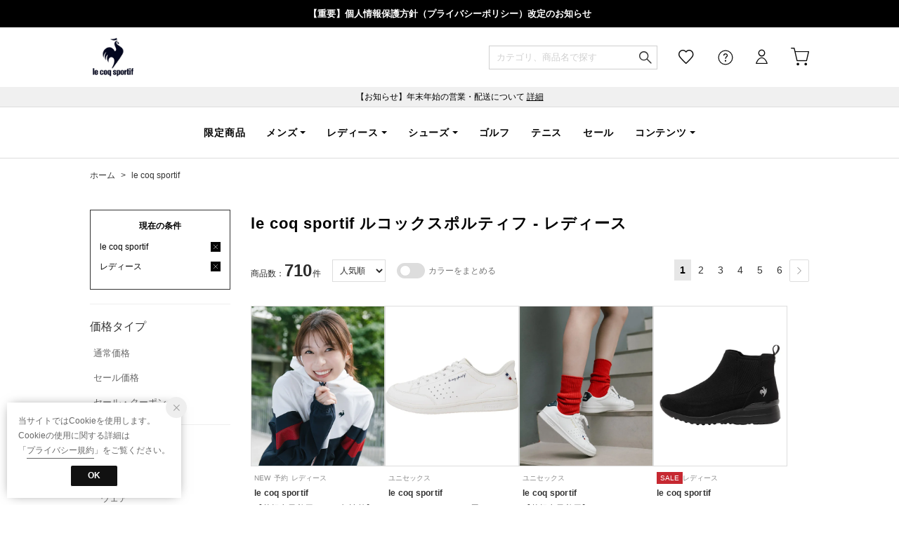

--- FILE ---
content_type: text/css
request_url: https://media.aws.locondo.jp/_assets/css/_vars.css?rev=c661de667cde00284be891997e060820107a32ee_1767770043_491053
body_size: 744
content:
@charset "utf-8";

/*____________________________________________________________________________

locondoweb2 用 CSS変数

____________________________________________________________________________*/

:root {
  /* メインカラー */
  --main-color: #333;

  /* テキスト */
  --text: #333;
  --text-light: #666;
  --text-lighter: #999;

  /* Background */
  --bg: #ddd;
  --bg-light: #f0f0f0;

  /* フォントサイズ */
  --font-xs: 11px;
  --font-s: 14px;
  --font-m: 16px;
  --font-l: 18px;

  /* レイアウト */
  --header-height: 60px;

  @media screen and (max-width: 768px) {
    /* フォントサイズ */
    --font-xs: 11px;
    --font-s: 14px;
    --font-m: 16px;
    --font-l: 18px;
  }

}

:root .site_fashionwalker{
  --main-color: #01C3CF;
}
:root .site_magaseek{
  --main-color: #8bc34a;
}
:root .site_brandeli{
  --main-color: #0073c6;
}


--- FILE ---
content_type: text/css
request_url: https://media.aws.locondo.jp/descentestatic/common/css/pc/header_lecoq.css?rev=c661de667cde00284be891997e060820107a32ee_1767770043_491053
body_size: 662
content:
/* font指定 */
body {
  font-family: "RivieraNights", "Noto Sans JP", "ヒラギノ角ゴ ProN W3", sans-serif;
}

/* 帯カラー */
#header_top #info_box_bottom {
  background: #000;
  padding-top: 5px;
  padding-bottom: 5px;
}
#header_top #info_box_bottom * {
  color: #fff;
  font-size: 13px;
  line-height: 1.5;
}
/* ヘッダ */
.headrelative {
  background: #FFF;
  color: #0a0a0a;
}
#nav_user #user_login:before, #nav_user #user_help:before, #nav_user #user_favorite:before, #nav_user #user_cart:before {
  color: #0a0a0a;
}
.drop_inner_contents-column.drop_inner_contents-bnr{
  width: 680px;
}
.drop_inner_contents-column.drop_inner_contents-bnr ul{
  display: flex;
  flex-wrap: wrap;
}
.drop_inner_contents-column.drop_inner_contents-bnr ul li{
  width: 320px;
  padding: 0 20px 20px 0;
}


--- FILE ---
content_type: text/css
request_url: https://media.aws.locondo.jp/descentestatic/common/css/pc/descente_common-style.css?rev=c661de667cde00284be891997e060820107a32ee_1767770043_491053
body_size: 125495
content:

:root {
  --header_height: 85px;
  --black: #0a0a0a;
  --text-light: #666;
  --text-pale: #888;
  --text-dark: #111;
  --sale: #b6784b;
  --fav: #ff5e74;
}

#content_banner h2 {
  letter-spacing: 0.15em;
}
.static_contents_title {
  font-size: 34px;
  letter-spacing: 0.15em;
}

/* common-base.css */
a {
  cursor: pointer;
}
.cart-table .point-cart {
  color: #b6784b;
  padding-top: 8px;
}


/*----------------------------------------------------------------------------
  Color
----------------------------------------------------------------------------*/
/* common-boem_style.css */
.register a,
.refund_actionFooter a {
  background-color: #0a0a0a;
}
.wancoModal_btn {
  color: #0a0a0a;
  border: 1px solid #0a0a0a;
}
.wancoModal_selectCategory li {
  color: #0a0a0a;
}
.wancoModal_selectCategory.fromFAQ a {
  color: #0a0a0a;
}
span.trg-errorMailMsg-remodal {
  color: #0a0a0a;
  border-bottom: 1px solid #0a0a0a;
}
button.button {
  background: #0a0a0a;
}
.btn-or {
  background: #0a0a0a;
  border-color: #0a0a0a;
}
.btn-wh {
  color: #0a0a0a !important;
  border-color: #0a0a0a;
}
.page-404 .btnToppage {
  background-color: #0a0a0a;
  border: 1px solid #0a0a0a;
}
.locondo-checkbox label:hover:before {
  border-right: 2px solid #0a0a0a;
  border-bottom: 2px solid #0a0a0a;
}
.locondo-checkbox input[type=checkbox]:checked+label:after {
  background: #0a0a0a;
}
.locondo-checkbox.is-checked>label:after {
  background: #0a0a0a;
}
.wancoModal_btn.wancoModal_btn-login {
  background-color: #0a0a0a;
}
.wancoModal_selectCategory_toOrderHistory {
  background-color: #0a0a0a;
}
body .pagetop a {
  bottom: 10px;
  right: 24px;
  background-color: rgba(0, 0, 0, 0.7);
  width: 78px;
  height: 78px;
  font-size: 11px;
  font-weight: bold;
  padding-top: 47px;
  color: #fff;
  display: block;
  text-align: center;
  z-index: 999;
  border-radius: 10%;
  cursor: pointer;
}
body .pagetop a:after {
  position: absolute;
  content: "";
  top: calc(50% + -1px);
  left: 50%;
  -webkit-transform: translate(-50%, -50%) rotate(-45deg);
  -ms-transform: translate(-50%, -50%) rotate(-45deg);
  transform: translate(-50%, -50%) rotate(-45deg);
  border-top: solid 2px #fff;
  border-right: solid 2px #fff;
  width: 18px;
  height: 18px;
}
#contents_ver4.customer-register-complete .btnToppage {
  background-color: #0a0a0a;
  border: 1px solid #0a0a0a;
}

/* content-catalog.css */
.catalog_purchase_history-list-btn a {
  border: 1px solid #0a0a0a;
  color: #0a0a0a;
}
.breadcrumbs button {
  color: #0a0a0a;
}
button.favoriteBrand-btn-add span:before,
button.favoriteBrand-btn-del span:before,
button.favoriteBrand-btn-login span:before {
  color: #0a0a0a;
}
.breadcrumbs button.favoriteBrand-btn-del {
  color: #0a0a0a;
}
.favoritebrand_alert_container a {
  color: #0a0a0a;
}
.favoritebrand_alert_btn a {
  background: #0a0a0a url(//media.aws.locondo.jp/contents/img/pc/btn_fav_inner_arrow.png) no-repeat 138px 16px;
}
.muteLoading p a {
  color: #0a0a0a;
}
#right_content .favoriteBrand-btn button {
  color: #0a0a0a;
}
#right_content .favoriteBrand-btn button::before {
  color: #0a0a0a;
}
#right_content .brand_explanation a.more {
  color: #0a0a0a;
}
#left_navi .noUi-connect {
  background: #0a0a0a;
}
.FastDelivery input[type=checkbox]:checked+.FastDeliveryLabel+label {
  background: #0a0a0a;
}
.FastDelivery input[type=checkbox]:checked+.FastDeliveryLabel+label:before {
  border: 1px solid #0a0a0a;
}
.boxToLogin .heading strong {
  color: #0a0a0a;
}
.boxToLogin .btn-login a {
  background-color: #0a0a0a;
}
.favoriteSimilarities .heading .feedbackTxt {
  color: #0a0a0a;
}
.favoriteSimilarities .heading .toMypage {
  color: #0a0a0a;
  border: 1px solid #0a0a0a;
}
.filter_returns_btn input {
  color: #0a0a0a;
  border: 1px solid #0a0a0a;
}
.filter_offRate_btn input {
  color: #0a0a0a;
  border: 1px solid #0a0a0a;
}
.filter_searchWord_btn input {
  color: #0a0a0a;
  border: 1px solid #0a0a0a;
}
#left_navi .filter_list.more_brandlist li a.modalLink.brand_select_name {
  color: #0a0a0a;
}
.fav-brand_list a.btn_fav-brand {
  color: #0a0a0a;
  border: 1px solid #0a0a0a;
}
#left_navi .filter_list li a.modalLinkBrand {
  color: #0a0a0a;
}
.no-result-favBrand-head {
  color: #0a0a0a;
}
.no-result-favBrand-cta a {
  color: #0a0a0a;
  border: 1px solid #0a0a0a;
}
.tippy-tooltip .tippy-content a {
  color: #0a0a0a;
}
.filter_color_btn input {
  color: #0a0a0a;
  border: 1px solid #0a0a0a;
}
.select_condition {
  border: 1px solid #0a0a0a;
}
.select_condition h3 {
  color: #0a0a0a;
}
.detail_condition li label {
  color: #0a0a0a;
}
.wrap_filter.MysizeFilter.MysizeFilterOn {
  border: 2px solid #0a0a0a;
}
.btn_MysizeFilter a.btn_Primary {
  color: #0a0a0a;
  border: 1px solid #0a0a0a;
}
.btn_MysizeFilter a.btn_Secondary {
  background: #0a0a0a;
}
.btn_MysizeFilter a.btn_tertiary:hover {
  border: 1px solid #0a0a0a;
  color: #0a0a0a;
}
.register_edit1 .inputBox td input:focus,
.register_edit1 .inputBox td select:focus {
  border-color: #0a0a0a;
}
.register_edit1 .ui-state-active,
.register_edit1 .ui-widget-content .ui-state-active,
.register_edit1 .ui-widget-header .ui-state-active,
.register_edit1 a.ui-button:active,
.register_edit1 .ui-button:active,
.register_edit1 .ui-button.ui-state-active:hover {
  background: #0a0a0a;
}
.registAgree #terms_message a {
  color: #0a0a0a;
}
.registAgree-checkbox input[type=checkbox]:checked+label:after {
  background: #0a0a0a;
}
.registAgree-checkbox.is-checked>label:after {
  background: #0a0a0a;
}
.modal_terms.remodal .remodal-close_bottom,
.modal_privacy.remodal .remodal-close_bottom {
  border: 1px solid #0a0a0a;
  color: #0a0a0a;
}

/* content-waiting.css */
.waiting-detail_wrap .waiting-time-info {
  color: #0a0a0a;
}
.waiting-detail_wrap .waiting-time-note a {
  color: #0a0a0a;
}
.waiting-time-note a {
  color: #0a0a0a;
}
.waiting-detail_wrap .finish-waiting-time-info {
  color: #0a0a0a;
}
.new_steplink button {
  background: #0a0a0a;
}

/* content-mypage.css */
.wanco_newMessage {
  border: 1px solid #0a0a0a;
  background-color: #0a0a0a;
}
.status_point a strong {
  color: #0a0a0a;
}
.topSection_btnDeliveryStatus {
  color: #0a0a0a !important;
  border: 1px solid #0a0a0a;
}
#mypage_right_contents .topSection_btnDeliveryStatus a {
  color: #0a0a0a;
}
.wancoModal.scatchAccount .wancoModal_btnContactUrl {
  background: #0a0a0a;
}
.wancoModal_text-cancelElement {
  color: #0a0a0a;
}
#mypage_right_contents .returnInfoLink a {
  color: #0a0a0a;
}
#mypage_right_contents .returnInfoLink a:after {
  border-top: 1px solid #0a0a0a;
  border-right: 1px solid #0a0a0a;
}
.favorite-list .link-mailmagazine {
  color: #0a0a0a !important;
}
.favorite-brand .brand-list .link-brand-edit,
.mypage-mailmagazine .wrap-brand-list .link-brand-edit {
  color: #0a0a0a !important;
}
#mypage_right_contents #brand_list_items a:hover {
  color: #0a0a0a;
}
.favorite-brand .btn-edit {
  color: #0a0a0a !important;
}
.btn-or {
  background: #0a0a0a;
  border-color: #0a0a0a;
}
#mypage_right_contents span.muteBrandName a:hover {
  color: #0a0a0a;
}
.muteAllClear {
  color: #0a0a0a;
}
#mypage_right_contents .point_info .mypage_user-point a {
  color: #0a0a0a;
}
.mypage_main#contents_ver4 .wanco_newMessage {
  color: #0a0a0a;
  border: 1px solid #0a0a0a;
}
.mypage_main#contents_ver4 .wanco_newMessage:after {
  border: 1px solid #0a0a0a;
}
.rev_point_lead strong {
  color: #0a0a0a;
}
.post_alert_container a {
  color: #0a0a0a !important;
  border: 1px solid #0a0a0a;
}
a.post_alert_btn_next {
  background: #0a0a0a;
}
.mypage_review-history .review_info li.buy {
  color: #0a0a0a;
}
.mypage_review-history .reviews_title_right a {
  color: #0a0a0a;
  border: 1px solid #0a0a0a;
}
.mypage_review-history .buy {
  color: #0a0a0a;
}
.mypage_review-history #link_more_review a {
  color: #0a0a0a;
}
.wanco_statusIcon-unread {
  background: #0a0a0a;
}
.wancoChat_head_openBtn:after {
  border-right: 1px solid #0a0a0a;
  border-bottom: 1px solid #0a0a0a;
}
.wancoChat_message_text a {
  color: #0a0a0a;
}
.wancoChat_message_linkList {
  background: #0a0a0a;
}
.favorite_list .favoriteList_item_feedback .buttonToCart a {
  color: #0a0a0a !important;
  border: 1px solid #0a0a0a;
}
.favorite_list .favoriteList_item_feedback .feedbackText {
  color: #0a0a0a;
}
.addCart_error .btnToCart a {
  background-color: #0a0a0a;
}

.mypage .mypage_newmessage{
  text-underline-offset: 5px;
  margin: 0 0 20px;
  font-weight: 600;
  border-radius: 2px;
}



/* content-contact.css */
.faq_title h1:before {
  color: #0a0a0a;
}
.faq_content .question dt {
  color: #0a0a0a;
}
.faq_content .open {
  color: #0a0a0a;
}
.faq_content .open dd {
  color: #0a0a0a;
}
.faq_content .answer div a {
  color: #0a0a0a;
}
.faq_inquiry ul li:before {
  color: #0a0a0a;
}

/* content-brand_list.css */
#shop-list a:hover p,
#shop-list a:hover p.shop-name {
  color: #0a0a0a !important;
}
.before_login h3 {
  color: #0a0a0a;
}
.logged_in h3 {
  color: #0a0a0a;
}
.logged_in input.on {
  border: 1px solid #0a0a0a;
  color: #0a0a0a;
}
.brand_alert_container a {
  color: #0a0a0a;
}
.brand_alert_container .brand_alert_btn a {
  color: #0a0a0a;
}

/* contetnt-mypage-return.css */
.bank_accounts {
  color: #0a0a0a;
}
.bank_accounts a {
  background: #0a0a0a;
}
.mypageOrange {
  color: #0a0a0a;
}
.commoditySection.is-active {
  border: 3px solid #0a0a0a;
}
.commoditySection__info__txt--msg {
  color: #0a0a0a;
}
.return__method--notice {
  color: #0a0a0a;
}
#mypage_right_contents .return__contact a {
  color: #0a0a0a;
}
.completeInfo--btn a {
  background: #0a0a0a;
}
#mypage_right_contents .completeInfo h3 {
  color: #0a0a0a;
}
.completeInfo h4 {
  border: 1px solid #0a0a0a;
}
.completeInfo h4 span {
  color: #0a0a0a;
}
.order_return a {
  background: #0a0a0a;
  border: 1px solid #0a0a0a;
}
.return__method__rawson--notice h3 {
  color: #0a0a0a !important;
}
.js-return-tab li .smari-special {
  color: #0a0a0a;
}
a.blank-link {
  color: #0a0a0a !important;
}
.mypage-return-reason .back_link a {
  color: #0a0a0a !important;
  border: none !important;
}

/* contetnt-order.css */
.btn-confirm {
  background: #0a0a0a;
}
.payment_security a {
  color: #0a0a0a;
}
.gift_message .processing_message a,
.gift_message .large_delivery_message a {
  color: #0a0a0a;
}
.address_notice_txt {
  color: #0a0a0a;
}
.pointback_txt {
  color: #0a0a0a;
}
.total_table .red {
  color: #0a0a0a;
}
.back_points {
  color: #0a0a0a;
}
.payment_postpay.payment_input_form .notice_sup .linkToGuide {
  color: #0a0a0a;
}
.complete p a {
  color: #0a0a0a;
}
#complete .back-to-shopping a {
  border: 1px solid #0a0a0a;
  color: #0a0a0a;
}
.magaseekMsg a:hover {
  color: #0a0a0a;
}
.ordernoLink a {
  color: #0a0a0a;
}
.ordernoLink a:after {
  border-top: 1px solid #0a0a0a;
  border-right: 1px solid #0a0a0a;
}
.attentionorder {
  color: #0a0a0a;
}
.complete_ttl {
  color: #0a0a0a;
}
.cctr-trg a:link,
.cctr-trg a:visited {
  color: #0a0a0a;
}
.modal-cctr p.cctr_leadTxt a,
.modal-cctr p.cctr_leadTxt a:link {
  color: #0a0a0a;
}
.modal-cctr-leadTxt a:link,
.modal-cctr-leadTxt a:visited {
  color: #0a0a0a;
}
.cctr-selected-btn a {
  color: #0a0a0a;
}
.cctr-selected-btn a:hover {
  box-shadow: 0px 0px 0px 3px #0a0a0a inset;
}
.cctr-selected-btn a:after {
  background: #0a0a0a;
}
.cctr-selected-btn h4 {
  color: #0a0a0a;
}
.cctr-selected-btn p {
  color: #0a0a0a;
}
.store-info.is-active {
  box-shadow: 0px 0px 0px 3px #0a0a0a inset;
}
.store-info.is-active .store_name {
  color: #0a0a0a;
}
.store-info.is-active span {
  color: #0a0a0a;
}
.result-cctr--search {
  background-color: #0a0a0a;
  border: 2px solid #0a0a0a;
}

/* content-brand_list.css */
.before_login a {
  background: #0a0a0a;
}
input.btn_confirm {
  background: #0a0a0a;
  border: 1px solid #0a0a0a;
}

/* content-top.css */
.brand_alert_btn a {
  background: #0a0a0a url(//media.aws.locondo.jp/contents/img/pc/btn_fav_inner_arrow.png) no-repeat 138px 16px;
}
.wrapContent a {
  color: #040404;
}
.wrapContent a:hover {
  color: #0a0a0a;
}
.wrapContent .link_block a {
  color: #0a0a0a;
}
.wrapContent .rank_subtitle a {
  color: #0a0a0a;
}
.ranking-block .btn_view a {
  border: 1px solid #0a0a0a;
}
.fwTop .wrapContent .btn_view a {
  color: #0a0a0a;
}
.fwTop .wrapContent .btn_view a:after {
  border-color: #0a0a0a;
}
.section-myBrand .headingSub {
  color: #0a0a0a;
}
#category_ranking .headingSub {
  color: #0a0a0a;
}
.section-myBrand .addMybrand a {
  background-color: #0a0a0a;
}
.section-myBrand .ranking-btnToMypage a {
  color: #0a0a0a;
}
.ranking-genderButton .button-item input:checked+label {
  color: #0a0a0a;
}

/* content-info.css */
#usage_guide h3 {
  border-top: 1px solid #0a0a0a;
}
.guide_content .howToChangeSize_trg,
.guide_content .howToReturn_trg {
  color: #0a0a0a;
}
.guide_content .howToChangeSize_trg:after,
.guide_content .howToReturn_trg:after {
  color: #0a0a0a;
}

/* content-login.css */
.registered_users a {
  color: #0a0a0a;
}
button#login_btn {
  background-color: #0a0a0a;
}
button#new_btn {
  color: #0a0a0a;
  border: 1px solid #0a0a0a;
}
#is_logout #btn_login a {
  background: #0a0a0a;
}
.suggest_searchHistory .indexItemHeading .displayAll {
  color: #0a0a0a;
}

/* content-cart.css */
.new_steplink button {
  background: #0a0a0a;
}
.product-name a:hover {
  color: #0a0a0a;
}
#cart .notice-free-shipping {
  color: #0a0a0a;
}
#cart .notice-free-shipping a {
  color: #0a0a0a;
}
.back_link a {
  color: #0a0a0a;
  border: 1px solid #0a0a0a;
}
.new_toreg a {
  border: 1px solid #0a0a0a;
  color: #0a0a0a;
}

/* content-review.css */
#review .user_info button {
  color: #0a0a0a;
}
.confirm_after .review_design span,
.confirm_after .review_quality span,
.confirm_after .review_comfortably span {
  color: #0a0a0a;
}
#review_btn button.fix {
  border: 1px solid #0a0a0a;
  color: #0a0a0a;
}
.confirm_after #review_btn button.button {
  border: 1px solid #0a0a0a;
}
.about_point {
  color: #0a0a0a;
}
#review .buttons-set .back-link a {
  color: #0a0a0a;
}

/* content-product.css */
.txt_buyed_item_description a:link,
.txt_buyed_item_description a:visited {
  color: #0a0a0a;
}
.related_brand dd a:hover,
.delivery_time a:hover,
.fav_result a:hover {
  color: #0a0a0a;
}
.delivery_date_wrap {
  border: 1px solid #0a0a0a;
}
.locondo_bg .insertto {
  color: #0a0a0a;
}
.locondo_bg .insertto {
  color: #0a0a0a;
}
.reserve_item {
  color: #0a0a0a;
}
#delivery_date .free .linkToAbout:hover {
  color: #0a0a0a;
}
.shopping_cantrol .cartin {
  background-color: #0a0a0a;
}
.shopping_cantrol .order .reserve {
  background-color: #0a0a0a;
}
.shopping_cantrol .unsalable {
  color: #0a0a0a;
  border: 1px solid #0a0a0a;
}
.link_return_report a:hover {
  color: #0a0a0a;
}
.wrap_linkSizeGuide_snsButtons .link_size_guide a:before {
  color: #0a0a0a;
}
.fav_alert_container a {
  color: #0a0a0a;
}
.fav_alert_btn a {
  background: #0a0a0a url(//media.aws.locondo.jp/contents/img/pc/btn_fav_inner_arrow.png) no-repeat 138px 16px;
}
.fav_count_txt:before {
  color: #0a0a0a;
}
p.fav_info_txt strong {
  color: #0a0a0a;
}
#related_product .list-item a:hover p {
  color: #0a0a0a;
}
.review_info li.buy {
  color: #0a0a0a;
}
.reviews_title_right a {
  color: #0a0a0a;
  border: 1px solid #0a0a0a;
}
#user_reviews .buy {
  color: #0a0a0a;
}
#link_more_review a {
  color: #0a0a0a;
}
.post_alert_container a {
  color: #0a0a0a;
  border: 1px solid #0a0a0a;
}
a.post_alert_btn_next {
  background: #0a0a0a;
}
.btn_view_more a {
  color: #0a0a0a;
}
.size-report--fix,
.size-report-breakdown--fix:before {
  background: #0a0a0a;
}
.product_main .same-commodity a strong {
  color: #0a0a0a;
}
.favoriteBrand .favoriteBrand-btn button {
  color: #0a0a0a;
  border: 1px solid #0a0a0a;
}
.favoriteBrand .favoriteBrand-btn button .icon-hert-outline:before {
  color: #0a0a0a;
}
.favoriteBrand-btn .tooltips {
  background: #0a0a0a;
}
.favoriteBrand-btn .tooltips:after {
  border-top: 12px solid #0a0a0a;
}
.remodal.favoriteBrand-login-modal .heading a {
  color: #0a0a0a;
}
.remodal.favoriteBrand-login-modal .btnToLogin {
  background: #0a0a0a;
  border: 1px solid #0a0a0a;
}
.remodal.favoriteBrand-feedback-modal .btn {
  color: #0a0a0a;
  border-bottom: 1px solid #0a0a0a;
}
.addCart_feedback .buttonToCart a {
  color: #0a0a0a;
  border: 1px solid #0a0a0a;
}
.addCart_feedback .feedbackText {
  color: #0a0a0a;
}
.addCart_error_message .btnToCart a {
  border: 1px solid #0a0a0a;
  background-color: #0a0a0a;
}
.note_point,
.js-getPoint {
  color: #FF0030;
}


/*----------------------------------------------------------------------------
  Header
----------------------------------------------------------------------------*/

#nav_container_common {
  height: auto;
}
#nav_container_common .innerWrap {
  position: inherit;
  height: var(--header_height);
}

.uk-sticky-fixed #nav_container_common .innerWrap,
.uk-sticky-fixed #header_top h1.logo a,
.uk-sticky-fixed #nav_user #user_login, .uk-sticky-fixed #nav_user #user_favorite, 
.uk-sticky-fixed #nav_user #user_help,.uk-sticky-fixed #nav_user #user_cart,
.uk-sticky-fixed #searchBox {
  transform: .3s ease;
}
.headsticky.uk-sticky-fixed{
  z-index: 100;
}
#header_top {
  top: 0;
  left: 0;
  width: 100%;
  min-width: 1024px;
  margin-bottom: 0;
  z-index: 999;
}

#info_box_top{
  border: none;
}

/*----- Header Logo -----*/
#header_top h1.logo a {
  box-sizing: border-box;
  display: block;
  margin-left: 4px;
  height: var(--header_height);
  text-indent: -9999px;
  width: 300px;
  background: url(//media.aws.locondo.jp/descentestatic/common/img/logo-descentestore.svg) left center no-repeat;
  background-size: 100% auto;
}

/* default：DESCENTE STORE */
#header_top h1.logo.default a {
  width: 300px;
  background: url(//media.aws.locondo.jp/descentestatic/common/img/logo-descentestore.svg) left center no-repeat;
  background-size: 100% auto;
}
/* descente：デサント */
#header_top h1.logo.descente a {
  width: 50px;
  background: url(//media.aws.locondo.jp/descentestatic/common/img/brand/logo_descente.png) left center no-repeat;
  background-size: 100% auto;
}
/* descente：デサントゴルフ */
#header_top h1.logo.descentegolf a {
  width: 170px;
  background: url(//media.aws.locondo.jp/descentestatic/common/img/brand/logo_descentegolf.png) left center no-repeat;
  background-size: 100% auto;
}
/* descente：MOVESPORT */
#header_top h1.logo.movesport a {
  width: 60px;
  background: url(//media.aws.locondo.jp/descentestatic/common/img/brand/logo_movesport_white.png) left center no-repeat;
  background-size: 100% auto;
}
/* descente：ルコック */
#header_top h1.logo.lecoq a {
  width: 58px;
  background: url(//media.aws.locondo.jp/descentestatic/common/img/brand/logo_lecoq.png) left center no-repeat;
  background-size: 100% auto;
}
/* descente：ルコックゴルフ */
#header_top h1.logo.lecoqgolf a {
  width: 190px;
  background: url(//media.aws.locondo.jp/descentestatic/common/img/brand/logo_lecoqgolf.png) left center no-repeat;
  background-size: 100% auto;
}
/* descente：アリーナ */
#header_top h1.logo.arena a {
  width: 74px;
  background: url(//media.aws.locondo.jp/descentestatic/common/img/brand/logo_arena.png) left center no-repeat;
  background-size: 100% auto;
}
/* descente：マンシングウェア */
#header_top h1.logo.munsingwear a {
  width: 45px;
  background: url(//media.aws.locondo.jp/descentestatic/common/img/brand/logo_munsingwear.png) left center no-repeat;
  background-size: 100% auto;
}
/* descente：ペンギンバイマンシングウェア */
#header_top h1.logo.penguin a {
  width: 140px;
  background: url(//media.aws.locondo.jp/descentestatic/common/img/brand/logo_penguin.png) left center no-repeat;
  background-size: 100% auto;
}
/* descente：アンブロ */
#header_top h1.logo.umbro a {
  width: 70px;
  background: url(//media.aws.locondo.jp/descentestatic/common/img/brand/logo_umbro_white.png) left center no-repeat;
  background-size: 100% auto;
}
/* descente：イノヴェイト */
#header_top h1.logo.inov8 a {
  width: 150px;
  background: url(//media.aws.locondo.jp/descentestatic/common/img/brand/logo_inov8.png) left center no-repeat;
  background-size: 100% auto;
}
/* descente：ランバンスポール */
#header_top h1.logo.lanvin a {
  width: 50px;
  background: url(//media.aws.locondo.jp/descentestatic/common/img/brand/logo_lanvin.png) left center no-repeat;
  background-size: 100% auto;
}
/* descente：スリクソン */
#header_top h1.logo.srixon a {
  width: 110px;
  background: url(//media.aws.locondo.jp/descentestatic/common/img/brand/logo_srixon.png) left center no-repeat;
  background-size: 100% auto;
}
/* descente：コウノエ */
#header_top h1.logo.kounoe a {
  width: 180px;
  background: url(//media.aws.locondo.jp/descentestatic/common/img/brand/logo_kounoe.png) left center no-repeat;
  background-size: 100% auto;
}

.header-nav__list.fc-red {
  color: #E22126 !important;
}
.header-nav__list>a:hover {
  border-bottom: none !important;
}
#user_cart .js-cartCount .inner,
#user_login .js-unreadMessageCount .inner {
  background: #E41D1B;
  top: 20px;
  left: auto;
  right: -15px;
  transition: .3s ease;
}
.gNavsticky.uk-sticky-fixed{
  z-index: 90;
}
#nav_container_common h1 {
  width: 104px;
}
#nav_container_common {
  background: #fff;
  border-bottom: none;
}
#nav_container_common #info_box_top {
  border-color: #ddd;
}
#nav_container_common .header-nav {
  border-top: 1px solid #ddd;
  border-bottom: 1px solid #ddd;
}
#nav_container_common .header-nav__list ul li {
  line-height: 2;
}
#nav_container_common .header-nav__list .drop_inner_title {
  margin-bottom: 15px;
}
#info_box_bottom {
  padding: 0;
}
#info_box_bottom .info-ld__inner {
  width: 1024px;
  margin: 0 auto;
  padding: 5px;
}
#nav_container_common #info_box_top {
  border-color: #ddd;
}
.search_box {
  width: 240px;
}
.search_box .form-container #searchText {
  background: #fff;
  width: 240px;
  border: 1px solid #CFCFCF;
  padding: 0 32px 0 10px;
  border-radius: 0;
}
#searchText::-webkit-input-placeholder {
  color: #CFCFCF;
  font-weight: normal;
  font-size:13px;
}
#searchText:-ms-input-placeholder {
  color: #CFCFCF;
  font-weight: normal;
  font-size:13px;
}
#searchText::-moz-placeholder {
  color: #CFCFCF;
  font-weight: normal;
  font-size:13px;
}

.header-nav__list {
  font-size: 12px;
  letter-spacing: .05em;
  color: #121212;
  font-weight: bold;
  padding: 0 15px;
}
.header-nav__list-category {
  padding: 0 15px;
  cursor: pointer;
}
#nav_user {
  position: relative;
  margin-left: 0;
}
#nav_user #user_help:before {
  background-position: right center !important;
}
.header-nav__list-category>a,
.header-nav__list.Dropdown > a {
  display: flex;
  align-items: center;
}
.header-nav__list.Dropdown > a:after {
  content:'';
  display:block;
  width: 0;
  height: 0;  
  border-left: 4px solid transparent;
  border-right: 4px solid transparent;  
  border-top: 4px solid ;
  margin-left:4px;
}
.header-nav__list-category>a .uk-icon {
  font-size: 10px;
  color: #BFBFBF;
  transform: scale(.85);
  display: none;
}
.header-nav__list-category:hover>a .uk-icon {
  color: #244496;
}
.header-nav__list>a:hover {
  border-bottom: none !important;
  color: #B6B6B5;
  opacity: 1 !important;
}

.header-nav__list.fc-red>a:hover {
  color: #dd7477;
}

/* ホバー */
.Dropdown .drop {
  visibility: hidden;
  cursor: default;
  position: absolute;
  top: 90%;
  left: 0px;
  box-sizing: border-box;
  z-index: 999 !important;
  background: #fff;
  text-align: left;
  padding: 40px 20px;
  margin-left: 0;
  border: none;
  width: 100%;
  box-shadow: 0px 10px 10px -15px #777777;
  font-size: 12px;
  font-weight: 400;
  letter-spacing: 0;
  transition: .15s ease;
  opacity: 0;
}
.Dropdown:hover .drop {
  visibility: visible;
  transition-delay: 0.1s;
  -webkit-transition-delay: 0.1s;
  opacity: 1;
  top: calc(100% + 1px);
}
.Dropdown #is_logout.drop,
.Dropdown #is_login.drop {
  box-shadow: 0 5px 12px rgb(0 0 0 / 15%);
  margin-left: 0;
}
.Dropdown .drop .drop_inner {
  display: flex;
  width: 1024px;
  margin: 0 auto;
  justify-content: center;
}
.Dropdown .drop .drop_inner a{
  opacity: 1;
  -webkit-transition: opacity 0.4s;
  transition: opacity 0.4s;
}
.Dropdown .drop .drop_inner a:hover {
  opacity: 0.7;
}
#nav_user .menu-list .menu-item {
  margin-bottom: 20px !important;
}
#nav_user .menu-list .menu-item a:hover {
  text-underline-offset: 4px
}
#nav_user .menu-list .menu-notificationMenu-ReviewableItem a {
  background-color: #F7ECE4;
}
#nav_user .menu-list .menu-notificationMenu-ReviewableItem a:before{
  width: 22px;
  height: 22px;
  left: 7px;
  top: 8px;
  background-image: url(//media.aws.locondo.jp/descentestatic/common/img/icon_review.svg);
}
#nav_user .menu-list .menu-notificationMenu-ReviewableItem span {
  color: #B6784B;
}
#nav_user .menu-list .menu-notificationMenu-ReviewableItem .reviewNum {
  color: #fff;
  background-color: #B6784B;
}
#btn_login {
  padding: 20px;
}
#is_logout #btn_login a {
  height: 42px;
  line-height: 42px;
  font-weight: bold;
}
#btn_regi {
  text-align: center;
}

.Dropdown:hover .drop .drop_inner_list {
  animation-name: fadeDownAnime;
  animation-duration: 1s;
  animation-delay: 0s;
  animation-fill-mode: forwards;
  opacity: 0;
}
.Dropdown:hover .drop .drop_inner_bnr {
  animation-name: fadeDownAnime;
  animation-duration: 1s;
  animation-fill-mode: forwards;
  opacity: 0;
  animation-delay: .6s;
}

@keyframes fadeDownAnime {
  from {
    opacity: 0;
    transform: translateY(-20px);
  }
  to {
    opacity: 1;
    transform: translateY(0);
  }
}

/*--------- ヘッダメニュー ---------*/
#user_login,
#user_help,
#user_favorite,
#user_cart {
  font-size: 0;
}
#nav_user #user_login, #nav_user #user_help:before, #nav_user #user_favorite, #nav_user #user_help, #nav_user #user_cart {
  width: 54px;
  height: var(--header_height);
  display: flex;
  align-items: center;
  justify-content: flex-end;
}
#nav_user #user_login:before, #nav_user #user_help:before, #nav_user #user_favorite:before, #nav_user #user_cart:before {
  padding:0;
}

/* 検索窓 */
#searchBox {
  height: var(--header_height);
  display: flex;
  align-items: center;
  margin-top: 0;
  position:relative;
}
.wrap_searchbutton {
  position: absolute;
  top: 50%;
  transform: translateY(-50%);
  height:34px;
}
.search_box.mouseenter .suggestBox, .search_box.focus .suggestBox {
  top: calc(var(--header_height) - 26px);
}

/* 並び順 */
#nav_user {
  display: flex;
}
#nav_user > li:first-of-type {
  order: 3;
}
#nav_user > li:last-of-type {
  order:4;
}
#nav_user .Dropdown.drop {
  padding:20px;
}
.Dropdown #is_login.drop {
  width: 260px;
  margin-left: -10px;
}
#nav_user .Dropdown:hover .drop {
  top:100%;
}
/* 
#nav_user #user_help:before {
  background: url(//media.aws.locondo.jp/descentestatic/common/img/icon-help.png);
  background-repeat: no-repeat;
  background-size: contain;
  display: block;
  content: '';
  height:24px;
} 
  */
#nav_user li:hover #user_help_link{
  opacity: .6;
}
#nav_user .Dropdown #user_help .drop {
  padding:0px;
  box-shadow: 0 5px 12px rgb(0 0 0 / 15%);
}
#nav_user #user_help .menu-list {
  padding:20px 16px;
}
#nav_user #user_help .menu-list :last-of-type {
  margin:0 !important;
}
.iconNotification {
  top: 24px;
  left: 50px;
}

/*--------- グロナビ(メガメニュー) ---------*/
.gNav.header-nav {
  width: 100%;
  height: 74px;
  display: flex;
  margin: 0;
  justify-content: center;
  align-items: center;
  background: #fff;
  transition: .3s ease;
  float: none;
}
.header-nav__list {
  line-height: 74px;
  padding: 0 15px;
  font-size: 14px;
  color: #040404;
}
.uk-sticky-fixed .gNav.header-nav{
  height: 54px;
}
.uk-sticky-fixed .header-nav__list{
  line-height: 54px;
}
.header-nav__list ul li {
  line-height: 30px;
}
.header-nav__list > a:hover {
  border-bottom: 2px solid #040404;
}
.header-nav__list-brand .drop {
  padding: 20px 20px 40px;
}
.header-nav__list-brand .drop_inner_list {
  display:flex;
  flex-wrap: wrap;
  width: 100%;
  gap: 15px;
  padding: 0;
}
.header-nav__list-brand .drop_inner_list li{
  width: calc((100% - 75px)/6);
}
.header-nav__list-brand .drop_inner_list  a {
  display: inline-block;
  font-size: 12px;
  text-align: center;
  font-weight: bold;
  color: #040404;
  line-height: 200%;
}
.header-nav__list-brand .drop_inner_list .brand_SRIXON {
  display: none!important;
}
.header-nav__list-category .drop_inner_list {
  width: 190px;
  padding: 0 10px;
}
.header-nav__list-category .drop_inner_title {
  font-size: 16px;
  font-weight: bold;
  line-height: 160%;
  margin-bottom: 20px;
}
.header-nav__list-sports .drop_inner_list{
  display: flex;
  flex-wrap: wrap;
  justify-content: flex-start;
}
.header-nav__list-sports .drop_inner_list li {
  width: 25%;
  padding-right: 25px;
}

.drop_inner_list_flex{
  width: 100%;
  display: flex;
  justify-content: center;
  align-items: center;
  font-size: 13px;
  font-weight: bold;
}
.drop_inner_list_flexwrap{
  justify-content: flex-start;
  flex-wrap: wrap;
}
.drop_inner_bold {
  font-weight: bold;
}
.drop_inner_list_flex li{
  padding: 0 20px;
}
.drop_inner_list_flexwrap li{
  width: 20%;
  padding: 0 20px 10px 20px;
}
.drop_inner_contents{
  display: flex;
  justify-content: center;
}
.drop_inner_contents-column{
  padding: 0 60px 0 0;
  font-size: 13px;
}
.drop_inner_contents-bnr{
  width: 250px;
  padding: 0;
}
.drop_inner_contents-bnr li{
  padding: 0 0 20px 0;
}
.drop_inner_contents-bnr li:last-of-type{
  padding: 0;
}

/* 
.arena_category{
  padding: 0 30px 0 0;
  margin: 0 30px 0 0;
  border-right: 1px solid ;
}
*/
.header-nav-arena .drop_inner_list{
  font-size: 13px;
}
.arena_drop_inner_title{
  font-size: 16px;
  font-weight: bold;
  line-height: 160%;
  margin-bottom: 20px;
}
.arena_category{
  padding: 0 60px 0 0;
}
.arena_store_flex{
  display: flex;
}
.arena_store_flex .drop_inner_list{
  padding: 0 30px 0 0;
}
.arena_store_flex .drop_inner_list:last-of-type {
  padding: 0 0px 0 0;
}
/*----------------------------------------------------------------------------
  Footer
----------------------------------------------------------------------------*/
.footer {
  border-top: none;
  margin-top: 60px;
  padding: 60px 0;
  background: #f3f3f3;
}
/* footer contents */
.footer .footer_contents {
  width: 1024px;
  margin: 0 auto;
  display: flex;
  justify-content: space-between;
  align-items: flex-start;
}
.footer .footer_contents .footer_contents_title {
  font-size: 16px;
  line-height: 1.5;
  font-weight: bold;
}
.footer .footer_contents .footer_contents_left {
  /*width: 546px;*/
  width: 364px;
  margin-bottom: 20px;
}
.footer .footer_contents .footer_contents_brand {
  display: flex;
  justify-content: space-between;
  flex-wrap: wrap;
}
.footer .footer_contents .footer_contents_brand li {
  width: 182px;
}
.footer .footer_contents .footer_contents_brand li:nth-of-type(n+4) {
  margin-top: 1px;
}
.footer .footer_contents .footer_contents_brand li a {
  display: flex;
  width: 100%;
  align-items: center;
  transition: opacity .2s;
}
.footer .footer_contents .footer_contents_brand li a:hover {
  opacity: .6;
}
.footer .footer_contents .footer_contents_brand li a img {
  width: 82px;
  height: auto;
}
.footer .footer_contents .footer_contents_brand li a span {
  display: inline-block;
  font-size: 12px;
  line-height: 1.5;
}
.footer .footer_contents .footer_contents_brand .footer_contents_brand_srixon {
  display: none!important;
}
.footer .footer_contents .footer_contents_category {
  width: 150px;
}
.footer .footer_contents .footer_contents_category .footer_contents_links li {
  margin-top: 8px;
}
.footer .footer_contents .footer_contents_category .footer_contents_links li a {
  font-size: 12px;
  line-height: 1.5;
  transition: opacity .2s;
}
.footer .footer_contents .footer_contents_category .footer_contents_links li a:hover {
  opacity: .6;
}

.footer .footer_contents .footer_contents_center {
  width: 150px;
  margin-bottom: 20px;
}
.footer .footer_contents .footer_contents_center .footer_contents_title ~ .footer_contents_title{
  margin-top: 40px;
}
.footer .footer_contents .footer_contents_center .footer_contents_links li {
  margin-top: 8px;
}
.footer .footer_contents .footer_contents_center .footer_contents_links li:nth-of-type(4) a {
  white-space: nowrap;/* mac環境カラム落ち対策 */
}
.footer .footer_contents .footer_contents_center .footer_contents_links a {
  font-size: 12px;
  line-height: 1.5;
  transition: opacity .2s;
}
.footer .footer_contents .footer_contents_center .footer_contents_links a:hover {
  opacity: .6;
}
.footer .footer_contents .footer_contents_right {
  width: 210px;
  margin-bottom: 20px;
  padding: 40px 0;
  border: 1px solid #DDD;
  text-align: center;
}
.footer .footer_contents .footer_contents_right * {
  font-size: 12px;
  line-height: 1.5;
}
.footer .footer_contents .footer_clubdescente_title {
  width: 116px;
  margin: 0 auto 35px;
}
.footer .footer_contents .footer_clubdescente_text {
  margin-bottom: 25px;
}
.footer .footer_contents .footer_clubdescente_link{
  margin-bottom: 25px;
}
.footer .footer_contents .footer_clubdescente_link a {
  text-decoration: underline;
  text-underline-offset: 5px;
  font-weight: bold;
}
.footer .footer_contents .footer_clubdescente_link a:hover {
  text-decoration: none;
}
.footer .footer_contents .footer_clubdescente_btn{
  width: 160px;
  margin: 0 auto;
}
.footer .footer_contents .footer_clubdescente_btn a {
  display: block;
  padding: 10px;
  background: #000;
  color: #fff;
  font-weight: bold;
  border-radius: 3px;
  transition: opacity .2s;
}
.footer .footer_contents .footer_clubdescente_btn a:hover{
  opacity: .6;
}
/* news letter */
.footer .footer_box {
  margin: 0 auto 60px;
}
.footer .footer_box.lc-flexBox {
  display: flex;
  padding: 0;
  border: none;
  align-items: center;
  justify-content: space-between;
}
.footer .footer_box .newslater-title {
  padding-right: 1em;
  font-size: 16px;
  line-height: 1.5;
  font-weight: bold;
}
.footer .footer_box .newslater-text {
  padding: 0 30px 0 0;
  font-size: 12px;
  line-height: 1.5;
  letter-spacing: 0;
}
.footer .footer_box #newslater-form {
  width: 510px;
  margin-left: 0;
}
.footer .footer_box #newslater-form #register-newsletter {
  display: flex;
  align-items: center;
}
.footer .footer_box #newslater-form input#email-newsletter {
  width: 405px;
  margin: 0;
  padding: 9px;
  border: 1px solid #ccc;
  background: #fff;
  border-radius: 0;
  outline: none;
  -webkit-appearance: none;
  -moz-appearance: none;
  appearance: none;
  box-sizing: border-box;
}
.footer .footer_box #newslater-form input::-webkit-input-placeholder {
  color: #999;
  }
.footer .footer_box #newslater-form button#mail-for-women {
  width: 105px;
  height: 38px;
  font-size: 12px;
  line-height: 1.5;
  transition: opacity .2s;
  cursor: pointer;
}
.footer .footer_box #newslater-form button#mail-for-women:hover {
  opacity: .6;
}
.footer .footer_box .newslater-note {
  width: 100%;
  margin: 5px 0 0;
  display: block;
  text-align: right;
  font-size: 10px;
  line-height: 1.5;
  color: #999;
  text-indent: 0;
  letter-spacing: 0;
}
.footer .footer_box .newslater-note a {
  text-decoration: underline;
}
/* copyright */
.footer .footer_bottom {
  padding-top: 60px;
  border-top: 1px solid #ddd;
}
.footer .footer_bottom .footer_bottom_wrap {
  width: 1024px;
  margin: 0 auto;
  display: flex;
  align-items: center;
  justify-content: space-between;
}
.footer .footer_bottom .footer_copyright {
  width: 216px;
}
.footer .footer_bottom .footer_copyright_name {
  margin-bottom: 20px;
}
.footer .footer_bottom .footer_copyright_name a{
  transition: opacity .2s;
}
.footer .footer_bottom .footer_copyright_name a:hover {
  opacity: .6;
}
.footer .footer_bottom .footer_copyright_text {
  font-size: 12px;
  line-height: 1.5;
}
.footer .footer_bottom .footer_banner {
  display: flex;
  justify-content: flex-end;
}
.footer .footer_bottom .footer_banner > div {
  width: 152px;
}
.footer .footer_bottom .footer_banner > div + div {
  margin-left: 20px;
}
.footer .footer_bottom .footer_banner > div a {
  transition: opacity .2s;
}
.footer .footer_bottom .footer_banner > div a:hover {
  opacity: .6;
}
.pagetop {
  margin: 0;
  width: auto;
}


/*----------------------------------------------------------------------------
  Catalog
----------------------------------------------------------------------------*/
.about_category_explanation {
  display: none;
}
.catalogList .product-text .commodityName,
.catalogList .product-text .special_price,
.catalogList .product-text .regular_price {
  text-align: center;
}
.search_category__childCategories {
  display: flex; 
  flex-wrap: wrap;
  justify-content: flex-start;
  width: 100%;
  padding: 24px 0px;
}

.search_category__childCategories h3{
  display: block;
  width: 100%;
  color: #333;
  font-size: 16px;
  line-height: 24px;
  margin: 0;
  font-weight: 700;
  margin-bottom: 8px;
}

.search_category__childCategories__item a {
  display: block;
  padding: 0.5rem;
  background: #F0F0F0;
  font-size: 13px;
  border-radius: 2px;
  margin: 0 8px 8px 0;
}



.category_explanation[data-explanationtitle ^= "arn_"],
.category_explanation[data-explanationtitle^="des_"],
.category_explanation[data-explanationtitle^="dsg_"],
.category_explanation[data-explanationtitle^="lan_"],
.category_explanation[data-explanationtitle^="lcs_"],
.category_explanation[data-explanationtitle^="lqg_"],
.category_explanation[data-explanationtitle^="msw_"],
.category_explanation[data-explanationtitle^="mvs_"],
.category_explanation[data-explanationtitle^="sri_"],
.category_explanation[data-explanationtitle^="umb_"]{
    display: none !important;
}

.site_descente .search-result .about_brand_explanation h2{
  color: #333;
  margin: 0 0 8px 0;
  font-weight: 700;
  font-size: 16px;
}
.site_descente .search-result .about_brand_explanation p{
  color: #666;
  font-size: 13px;
}
/* カラーでまとめるを非表示 (ページャー時) */
/*.config-colortip_list {
  display: none;
}*/

/*----------------------------------------------------------------------------
  Commodity
----------------------------------------------------------------------------*/
#related_product li.list-item .item-price {
  text-align: center;
}
/* .note_sizeGuige {
  display: none !important;
} */
#product_detail .memberPrice__toLogin{
  font-size: 12px;
}
#product_contents #concierge-reviews h2.product-concierge_review{
  font-size: 24px;
  line-height: 1.5;
  margin-bottom: 20px;
  font-weight: bold;
  text-align: center;
}

#product_contents .catalog-campaignGroup{
  flex-wrap: inherit;
}

/* 商品詳細アイテムレビュー */
/*.buttonBox.review_button_bottom {
  display: none;
}*/
#product_contents #user_reviews:not(:has(.rev_contents > .review_container)),
#product_contents #user_locondoreviews:not(:has(.rev_contents > .review_container)) {
  display: block;
}


.site_descente .rev_contents .rateType{
  display: flex;
  align-items: center;
}

.site_descente .rev_contents .rateType dt{
  font-weight: bold;
  font-size: 15px;
  padding: 0 5px 0 0;
}




/* 以前購入したアイテム */
.site_descente .buyed_items_head,
.site_descente .buyed_items_thumb,
.site_descente .buyed_items_supplement {
  display: none;
}
.site_descente .txt_buyed_item_description{
  display: none;
}

/* サイズ詳細 */
.site_descente .list_notes li {
  margin: 0 5px 0;
  text-indent: 0;
}
.site_descente .list-notes__term{
  font-weight: 600;
  margin-top: 5px;
}
.site_descente .list-notes__description{
  line-height: 1.5;
  margin-bottom: 10px;
}
.site_descente .list_notes a[target^="_blank"] {
  padding: 0;
  background: none;
}
.site_descente .list-notes__list--red {
  color: #f00a35;
}

/*----------------------------------------------------------------------------
  配送料無料ボーダーがない場合は以下styleを使用
----------------------------------------------------------------------------*/
/* .free-shipping_wrap {
  display: none;
} */


/*----------------------------------------------------------------------------
  画像が長方形BOEMの際、以下 style を使用
----------------------------------------------------------------------------*/
/***************** 商品詳細 *****************/
/* #product_contents .product-img-box .product-image img {
  width: 716px;
  height: 716px;
  clip: rect(0px, 614px, 716px, 102px);
  position: absolute;
  display: block;
} */

/* メインイメージ */
/* #product_contents .product-img-box .product-image {
  margin-left: -102px;
}
#product_contents .product-img-box .product-image img {
  width: 716px;
  height: 716px;
  clip: rect(0px, 614px, 716px, 102px);
}
#product_contents .MagicZoomBigImageCont {
  left: 634px !important;
}
#product_contents .MagicZoomBigImageCont img {
  width: 1100px !important;
  height: 1100px !important;
  background: #fff;
} */

/* サムネイル */
/* #product_contents .more-views {
  padding-top: 730px;
}
#product_contents .more-views li img {
  width: 105px;
  margin-left: -15px;
  display: block;
  height: auto;
  max-width: none;
}
#product_contents .more-views li {
  overflow: hidden;
  width: 75px;
  margin-right: 10px;
  margin-bottom: 10px;
  border: 1px solid transparent;
  z-index: 1;
} */

/* 色違い商品 */
/* #different_color_list .product_thumb li img {
  width: 140%;
  margin-left: -20%;
  max-width: none;
} */

/* レコメンド */
/* #product_contents #reco_product li img,
#reco_topsellers #category_ranking_list li img,
#reco_topsellers #brand_ranking_list li img,
#related_product li.list-item img {
  width: 220px;
  margin-left: -30px;
  max-width: none;
  height: auto;
}
#related_product li.list-item {
  width: 160px;
} */

/* 閲覧履歴 */
/* #product_contents #history li img {
  width: 148%;
  margin-left: -24%;
  max-width: none;
} */

/***************** カート *****************/
/* #cart #cartRemind li img,
#cart #cart_ranking li img,
#cart #fav li img {
  width: 148%;
  margin-left: -24%;
  max-width: none;
} */

/* ロコメジャー非表示 
.wrapLocoMeasure,
.wrap-downloadPdf {
  display: none !important;
}*/

/*----------------------------------------------------------------------------
  デサント固有
----------------------------------------------------------------------------*/

/* ログアウトページ */
#contents_ver4.logoutPage {
  margin-top: 40px;
}
.logoutPage #logout h2 {
  font-weight: bold;
  text-align: center;
}
.logoutPage #logout  p {
  text-align: center;
  line-height: 1.5
}

/*-------------------- カタログ -------------------- */

#left_navi .searchCondition .delete {
  background-color: #040404;
  border-radius: 0;
}
#left_navi .searchCondition .delete:hover {
  background-color: #040404;
}
#left_navi .fav-brand_list a.btn_fav-brand {
  background-color: #040404;
}
#left_navi .filter_price_btn input,
#left_navi .filter_size_btn input,
#left_navi .filter_multi_btn input,
#left_navi .filter_color_btn input,
#left_navi .filter_offRate_btn input,
#left_navi .filter_searchWord_btn input {
  background-color: #040404;
}
/* デサントで使用しない項目を非表示 */
#left_navi .wrap_filter.heelHeight,/* ヒール高さ */
#left_navi .wrap_filter.heelShape,/* ヒールの形 */
#left_navi .wrap_filter.shoeWidth,/* 靴の幅ワイズ */
#left_navi .wrap_filter.tipShape,/* つま先の形状 */
#left_navi .wrap_filter.shaftWidth,/* 筒周り */
#left_navi .wrap_filter.offRate {/* 割引率 */
  display:none;
}
.fav-brand_list,
.more_brandlist{/* お気に入りブランド検索ともっと見る */
  display:none;
}
.breadcrumbs.catalog_breadcrumbs {
  margin: 15px auto 40px;/* パンくず位置特殊 */
  padding: 0;
}
.breadcrumbs.catalog_breadcrumbs * {
  line-height: 1.5;
}
.breadcrumbs.catalog_breadcrumbs .brandDivBtn {
  display: none;/* お気に入り登録ボタン非表示 */
}
/* 左側 */
.catalogPage .searchCondition {
  margin-bottom: 20px;
}
/* 右側 */
.catalog_head .item_sort {
  flex-grow: initial !important;
}
.catalog_head .ByModel_Filter {
  display: flex !important;/* カラーで纏める */
  flex-grow: 1;
}
.catalog_head .item_number small {
  font-size: 12px;
  line-height: 1.5;
  font-weight: normal;
}
.catalog_head .item_number {
  margin-right: 16px;
  font-size: 24px;
  line-height: 1.5;
  font-weight: 600;
}
/* カラーで纏めるときだけカラーチップを出す */

.config-colortip_list,
.descente_config-colortip_list{
  display: none;
}
.onGroupByModel1 .descente_config-colortip_list{
  display: block;
  padding: 2px 0 10px 5px;
}

#catalog_list {
  justify-content: flex-start;
  gap: 10px;
}
#catalog_list .product-text,
#catalog_list .catalog-content {
  margin-top: 0
}
#catalog_list .catalogList_item {
  width: 191px;
}
#catalog_list .catalogList_item > a {
  position: relative;
  display: block;
}
#catalog_list .catalogList_item .catalog-campaignGroup {
  top: inherit;
}
#catalog_list .catalogList_item .catalog-campaignGroup > li span{
  padding: 2px 1em;
  font-size: 10px;
  line-height: 1.5;
}
#catalog_list .wrap-product-image {
  border: 1px solid #ddd;
  margin-bottom: 8px;
}
#catalog_list .product-text {
  padding: 0 5px;
}
#catalog_list .product-text .brandName{
  font-size: 12px;
  line-height: 1.5;
  margin-bottom: 4px;
  font-weight: bold;
}
#catalog_list .product-text .commodityName {
  font-size: 12px;
  line-height: 1.5;
  margin-bottom: 4px;
  text-align: left;
  color: #444;
  overflow: hidden;
  display: -webkit-box;
  -webkit-box-orient: vertical;
  -webkit-line-clamp: 2;
  white-space: initial;
  text-overflow: initial;
}
#catalog_list p[class^=catalog_gender]{
font-size: 10px;
margin-bottom: 2px;
line-height: 1.5;
color: #999;
display: block !important;
padding: 0;
position: static;
font-weight: normal;
}
#catalog_list .catalog_gender_M::before {
content: 'メンズ';
display: inline-block;
}
#catalog_list .catalog_gender_W::before {
content: 'ウィメンズ';
display: inline-block;
}
#catalog_list .catalog_gender_U::before {
content: 'ユニセックス';
display: inline-block;
}
#catalog_list .catalog_gender_C::before {
content: 'キッズ';
display: inline-block;
}
#catalog_list .catalog_gender_B::before {
content: 'ベビー';
display: inline-block;
}
#catalog_list .priceLine p[class^=catalog_gender]{
display: none !important;/* リーボックのものは消去 */
}
#catalog_list .product-text .priceLine p{
  font-size: 14px;
  line-height: 1.5;
  text-align: left;
}
#catalog_list .product-text .priceLine .beforeSale{
  font-size: 12px;
}
#catalog_list .product-text .priceLine .beforeSale:empty {
  display: none !important;
}
#catalog_list .product-text .priceLine .beforeSale:not(:empty) {
  display: block !important;
}
#catalog_list .product-text .priceLine .beforeSale:not(:empty) ~ .outOfStock {
  display:none;
}
#catalog_list .product-text .priceLine + * {
  margin-top: 6px;/* レビュー欄 */
}

#catalog_list .catalog-campaignGroup,
#catalog_list .product-icon{
  display: none;
}
#catalog_list .descente_product-icon,
.catalogList .descente_product-icon,
#main-top .descente_product-icon,
.favorite_list .descente_product-icon,
#fav .descente_product-icon{
  position: relative;
  display: flex;
}
#catalog_list .descente_product-icon{
  padding: 0 0 0 5px;
}

ul.descente_product-icon{
  margin-bottom: 4px;
  gap: 4px;
}

#catalog_list .descente_product-icon>li,
.catalogList .descente_product-icon>li,
#main-top .descente_product-icon>li,
.favorite_list .descente_product-icon>li,
#fav .descente_product-icon>li{
  margin: 0;
  width: inherit !important;
  min-width: inherit;
  padding: 0 .5em 0 0;
  height: inherit;
  line-height: 1.75;
  font-size: 10px;
  letter-spacing: inherit;
  text-align: left;
  color: #888;
  background: none;
  transform: inherit;
  display: block;
}
.site_descente #cart .lc-section.cart-favorite #fav > ul.descente_product-icon li {
  width: inherit !important;
}

#catalog_list .descente_product-icon .descente_icon_sale,
.catalogList .descente_product-icon .descente_icon_sale,
#main-top .descente_product-icon .descente_icon_sale,
.favorite_list .descente_product-icon .descente_icon_sale,
#fav .descente_product-icon .descente_icon_sale,
#rank .descente_product-icon .descente_icon_sale {
  background-color: #C62831;
  color: #ffffff;
  padding: 0px 5px;
}
#catalog_list .product-text .special_price{
  color: #444;
}

/* クイックビューセール */
.site_descente .quickviewBox .commoditySizelist .heading .textGroup .price.-sale, 
.site_descente .quickviewBox .commoditySizelist .heading .textGroup .price.-sale .-suffixTax{
  color: #444;
}
.site_descente .quickviewBox .qv_addCart_feedback .feedbackText{
	color: #FF5E74;
}

/* SEO */
.site_descente .search-result .brand_explanation h1.brand_name,
.site_descente .search-result .category_explanation h1{
  font-size: 28px;
  font-weight: 700;
  overflow-wrap: break-word;
  white-space: pre-wrap;
}
.site_descente .search-result .brand_explanation p.brand_name_kana {
  font-size: 13px;
}

/* 関連コンテンツ */
.search_relatedcontent_text{
  margin: 20px 0;
  font-size: 13px;
  line-height: 1.6;
}
.search_relatedcontent_text a{
  text-decoration: underline;
}

/*-------------------- 商品詳細 -------------------- */

.breadcrumbs#breadcrumbsList {
  margin-bottom: 40px;
  padding: 0;
}
.breadcrumbs#breadcrumbsList ul li:nth-of-type(n+2)::before {
  display: inline-block;
  content: '>';
  padding: 0 0.4em;
}
#product_contents {
  padding-top: 0 !important;
}

/* 【右】全体 */
#product_contents #product_right_container {
  width: 472px;
}
#product_contents .couponhead {
  display: none !important;
  /*width: auto;
  margin-bottom: 30px;
  background: #e60000;*/
}
#product_contents #product_detail {
  margin-bottom: 20px;
  width: 100%;
}
/* 【右】 #product_contents ブランド名～バリエーション迄 */
/* 商品ステータスアイコン */
#product_contents #product_detail .item-icons {
  margin-bottom: 10px;
  display: flex;
}
#product_contents #product_detail .item-icons li {
  box-sizing: border-box;
  margin-right: 3px;
  height: 22px;
  background: none;
  position: relative;
  display: inline-block;
  background: #F4F4F4;
  text-indent: initial;
  font-size: 0;
  text-align: center;
}
#product_contents #product_detail .item-icons li:before {
  font-family: "Noto Sans JP";
  letter-spacing: .05em;
  text-indent: 0;
  display: inline-block;
  content: '';
  padding: 0 8px;
  font-size: 12px;
  line-height: 22px;
  color: #666;
  font-weight: 400;
}
#product_contents #product_detail .item-icons .icon-beforeSale:before {
  content: "販売予告";
}
#product_contents #product_detail .item-icons .icon-beforeSale:lang(en):before {
  content: "Coming Soon";
}
#product_contents #product_detail .item-icons .icon-select:before {
  content: "SELECT";
}
#product_contents #product_detail .item-icons .icon-new:before {
  content: "NEW";
}
#product_contents #product_detail .item-icons .icon-mag:before {
  content: "雑誌掲載";
}
#product_contents #product_detail .item-icons .icon-mag:lang(en):before {
  content: "Mag Feature";
}
#product_contents #product_detail .item-icons .icon-bestseller:before {
  content: "HOT";
}
#product_contents #product_detail .item-icons .icon-online:before {
  content: "限定";
}
#product_contents #product_detail .item-icons .icon-online:lang(en):before {
  content: "Limited";
}
#product_contents #product_detail .item-icons .icon-outlet {
  border: 1px solid #b6784b;
  background: transparent;
}
#product_contents #product_detail .item-icons .icon-outlet:before {
  content: "OUTLET";
  color: #b6784b;
  line-height: 20px;
}
#product_contents #product_detail .item-icons .icon-reserve:before {
  content: "予約";
}
#product_contents #product_detail .item-icons .icon-reserve:lang(en):before {
  content: "Pre-Order";
}
#product_contents #product_detail .item-icons .icon-stock:before {
  content: "再入荷";
}
#product_contents #product_detail .item-icons .icon-stock:lang(en):before {
  content: "Restock";
}
#product_contents #product_detail .item-icons .icon-pr:before {
  content: "SELECT";
}
#product_contents #product_detail .item-icons .icon_besthit:before {
  content: "BEST HIT";
}
#product_contents #product_detail .item-icons .icon-SSTB1046G:before {
  content: "海外便";
  padding-left: 18px;
}
#product_contents #product_detail .item-icons .icon-SSTB1046G:after {
  content: '';
  display: inline-block;
  position: absolute;
  width: 15px;
  height: 100%;
  left: 2px;
  background: url(https://media.aws.locondo.jp/contents/img/common/icon_airport-gray.png) 50% 50% no-repeat;
  background-size: auto 10px;
}
#product_contents #product_detail_header {
  background: none;
  padding: 0;
  margin-bottom: 18px;
  text-align: left;
  font-size: 16px;
  line-height: 1.5;
}
#product_contents #product_detail_header .related_brand a {
  text-decoration: underline;
  font-size: 13px;
  line-height: 1.5;
  font-weight: bold;
  text-underline-offset: 3px;
}
#product_contents #product_detail_header h1.commodityName {
  font-size: 16px;
  line-height: 1.5;
  margin-bottom: 20px;
}
#product_contents #product_detail_header .regular_price {
  justify-content: flex-start;
}
#product_contents #product_detail_header #mrkSalesPrice:first-letter {
  font-size: 18px;
  display: inline-block;
  margin-right: 2px;
}
#product_contents #product_detail_header #price_point{
  margin-bottom:0 ;
}
#product_contents #product_detail_header .price_box {
  margin-bottom: 0px;
}
#product_contents #product_detail_header .price_point .discountRate {
  margin-left: 5px;
}

.site_descente .price_point .discountRate{
  background-color: #C62831!important;
}

span#mrkSalesPrice{
  color:#444;
}

#product_contents #product_detail_header .price_point .special_price .price,
#product_contents #product_detail_header .price_point .regular_price .price{
  font-size: 32px;
  font-weight: 600;
}
#product_contents #product_detail_header .price_point .makerPrice {
  font-size: 13px;
  line-height: 1.5;
  display: none;
}
#product_contents #product_detail_header .price-suffixTax {
  font-size: 10px;
  color: #000;
}
#product_contents #product_detail_header .cpoNovelty,
#product_contents #product_detail_header .discountedPrice {
  color: #000;
  margin-top: 10px;
  font-size: 12px;
  line-height: 18px;
  display: inline-block;
}
#product_contents #product_detail_header .discountedPrice:before {
  display: none;
}
#product_contents #product_detail_header .discountedPrice em {
  color: #b6784b;
}
#product_contents #product_detail_header .cpoNovelty .notice,
#product_contents #product_detail_header .discountedPrice .notice {
  color: #000;
  text-decoration: underline;
  text-underline-offset: 3px;
  font-size: 10px;
  margin-left: 2px;
}
#product_contents #product_detail_header .cpoNovelty a:hover,
  #product_contents #product_detail_header .discountedPrice a:hover {
  text-decoration: none;
  opacity: .7;
}
#product_contents #product_detail_header .wrap_note_point .note_point {
  margin-top: 0;
  text-align: left;
  font-size: 13px;
  font-weight: 700;
  margin: 5px 0 20px;
  color: #b6784b;
}
/* 会員限定価格 */
#product_contents .memberPrice{
  background: #fcf4ed;
  color: #b6784b;
}
#product_contents .member_price strong{
  color: #b6784b;
}
#product_contents .memberPrice__toLogin a{
  background: #b6784b;
}
#product_contents .memberPrice__toLogin a:hover {
  background: #b6784b;
  opacity: 0.6;
}

/* 【右】#delivery_date 配送時期など */
#product_contents #delivery_date {
  margin-bottom: 20px;
  width: 472px;
}
#product_contents #delivery_date .delivery_date_wrap {
  display: inline-block;
  border: 1px solid #ddd;
  padding: 15px;
  margin-bottom: 0;
  border-radius: 2px;
}
#product_contents #delivery_date .delivery_date_wrap ul {
  margin-bottom: 0;
}
#product_contents #delivery_date .free {
  font-weight: 400;
  line-height: 18px;
}
#product_contents #delivery_date .free span:not([class^=icon]) {
  color: #b6784b;
  font-weight: 600;
}
#product_contents #delivery_date .delivery_date {
  color: #000;
  white-space: nowrap;
}
#product_contents #delivery_date .delivery_date:before {
  top: -2px;
  position: relative;
  vertical-align: middle;
  margin-right: -1px;
}
#product_contents #delivery_date .delivery_post {
  display: none !important;/* descenteではポスト配送は無し */
  margin-top: 5px;
}

/* 【右】.shopping_cantrol カラーバリエーション～カート一覧迄 */
#product_contents #different_color_list .heading {
  font-size: 14px;
  line-height: 1.5;
  font-weight: normal;
  white-space: initial;
}
#product_contents #different_color_list #color-selector li {
  margin-right: 5px;
}
#product_contents #different_color_list .popupRelatedStock {
  box-shadow: 0 0 5px #ddd;
}


#product_contents .rev_summary_block_wrap {
  display: none;
}
#product_contents .rev_summary_block_wrap:has(.rating_summary_Box) {
  display: block; /* レビューがある場合のみ表示 */
}
#product_contents #unisize_tag {
  margin-bottom: 30px;
}
#product_contents .shopping_cantrol_wrap {
  background: none;
  padding: 0;
  margin-top: 34px;
}
#product_contents .shopping_cantrol_wrap .popupRelatedStock .stock__little {
  color: #b6784b;
}
#product_contents .shopping_cantrol .heading .-fav {
  opacity: 0;
}
#product_contents .shopping_cantrol .sizeConfigGroup .stock {
  flex: 0 0 80px;
}
#product_contents .shopping_cantrol .out-of-stock {
  color: #ccc;
  background-color: #fff;
  border: 1px solid #ccc;
}
#product_contents .shopping_cantrol .out-of-stock:hover {
  cursor: not-allowed;
}
#product_contents .shopping_cantrol .nyukaRequest,
#product_contents .shopping_cantrol .nyukaRequest a {
  height: 100%;
}
#product_contents .shopping_cantrol .nyukaRequest a {
  flex: 0 0 40px;
  display: flex;
  line-height: 1;
  justify-content: center;
  align-items: center;
  color: #aaa;
  background-color: #eee;
  border-radius: 4px;
  font-size: 14px;
  border: none;
}
/* 入荷リクエストモーダル */
a.modal_nyukaRequest {
  flex: 0 0 40px;
  display: flex;
  line-height: 1;
  justify-content: center;
  align-items: center;
  border-radius: 3px;
  font-size: 14px;

  background: #ddd !important;
  color: #222 !important;
}
.commoditySizelistGroup a.modal_nyukaRequest {
  height: 44px;
}
#modal_nyukaRequest .uk-modal-body {
  width: 500px;
  padding: 70px 50px;
  top: 50%;
  transform: translateY(-50%);
  border-radius: 20px;
}
#modal_nyukaRequest .modal_nyuka_line {
  margin-bottom: 20px;
}
#modal_nyukaRequest .modal_nyuka_line button {
  display: block;
  width: 100%;
  padding: 20px;
  border: none;
  background: #06c755;
  color: #fff;
  font-size: 16px;
  line-height: 1;
  border-radius: 4px;
  cursor: pointer;
}
#modal_nyukaRequest .modal_nyuka_email a {
  background: #808080;
  width: 100%;
  color: #fff;
  border: none;
  display: block;
  cursor: pointer;
  text-align: center;
  font-size: 16px;
  line-height: 1;
  padding: 20px;
  border-radius: 4px;
}
#modal_nyukaRequest .modal_nyuka_line button:hover,
#modal_nyukaRequest .modal_nyuka_email a:hover {
opacity: .7;
}
#modal_nyukaRequest .modal_nyuka_close {
  position: absolute;
  top: 14px;
  right: 14px;
  width: 44px;
  min-width: 1px;
  height: 44px;
  padding: 0;
  background: transparent;
  text-align: center;
  border: none !important;
  cursor: pointer;
}
#modal_nyukaRequest .uk-modal-close svg{
  color:#777;
  width:24px;
  height:24px;
}
#modal_nyukaRequest .uk-modal-close svg path{
  stroke-width: 2;
}
#modal_nyukaRequest .uk-modal-close:hover {
  background-color:#f6f6f6;
  border-radius:50%;
}
/* wazzUpモーダル PCエラー */
#w-overlay #w-popup {
  margin: 0 auto;
  position: relative;
  top: 50%;
  transform: translateY(-50%);
  padding: 30px;
  max-width: 500px;
  border-radius: 20px;
}
#w-overlay #w-popup p {
  font-size: 18px;
  line-height: 1.5;
}
#w-overlay #w-popup #w-popup-close {
  top: 0px;
  right: 20px;
}
#w-overlay #w-popup #w-popup-button {
  height: 50px;
}
#product_contents .shopping_cantrol #user_reviews {
  width: 100%;
}
#product_contents .shopping_cantrol #concierge-reviews {
  width: 100%;
}
#product_contents .shopping_cantrol_wrap .alt_fav_wrap a{
  background-color: #000;
  color: #fff;
  padding: 6px;
  font-size: 10px;
  text-decoration: none;
  font-weight: 600;
}
#product_contents .wrap-bottom_product_right_container {
  width: 100%;
}
#product_contents .wrap-bottom_product_right_container .inquiryLink_icon:before {
	position: static;
	vertical-align: middle;
}

/* 【右】商品説明～SNSボタン迄 */
#product_contents #product_detail_bottom {
  width: 100%;
}
#product_contents #product_detail_bottom .list_tab h3 {
  font-size: 16px;
  line-height: 50px;
  font-weight:normal;
}
#product_contents .couponInfo-item,
#product_contents .limitedSaleInfo-item {
  width: auto;
}
#product_contents .couponInfo-item .headingWrap,
#product_contents .limitedSaleInfo-item .headingWrap {
  align-items: baseline;
}
#product_contents .couponInfo-item,
#product_contents .limitedSaleInfo-item {
  background-image: none;
}
#product_contents .couponInfo-item:not(.noveltyItem) .heading,
#product_contents .limitedSaleInfo-item .heading {
  color: #b6784b;
}
#product_contents .couponInfo-item .goToAll a,
#product_contents .limitedSaleInfo-item .goToAll a {
  background: none;
  color: #666;
  vertical-align: bottom;
  padding: 0;
  margin-top: -2px;
}
#product_contents #product_detail_bottom h3,
#product_contents .couponInfo .sectionHeading,
#product_contents .product_table h3 {
  font-size: 16px;
  line-height: 1.5;
  color: #0a0a0a;
  font-weight: bold;
}
#product_contents .product_table th,
#product_contents .product_table td {
  padding: 10px 15px 10px 0;
  font-size: 12px;
}
#product_contents .commodity_guide_link {
  margin-bottom: 30px;
}
#product_contents .commodity_guide_link li {
  display: inline-block;
  margin-bottom: 10px;
  margin-right: 5px;
}
#product_contents .commodity_guide_link li a {
  display: block;
  padding: 6px 10px;
  font-size: 12px;
  line-height: 1.5;
  border: 1px solid #000;
  border-radius: 3px;
}
#product_contents .commodity_guide_link li a:hover {
  opacity: .7;
}
/* モーダル中身 */
.commodity_guide_modal .uk-modal-dialog {
  top: 50%;
  -webkit-transform: translateY(-50%);
  transform: translateY(-50%);
  border-radius: 4px;
}
.commodity_guide_modal .uk-modal-dialog .uk-modal-close {
  position: absolute;
  top: -44px;
  right: -14px;
  width: 44px;
  min-width: 1px;
  height: 44px;
  padding: 0;
  background: transparent;
  text-align: center;
  border: none !important;
  cursor: pointer;
}
.commodity_guide_modal .uk-modal-dialog .uk-modal-close svg {
  color: #fff;
  width: 24px;
  height: 24px;
}
.commodity_guide_modal .p-modal__container{
	padding: 15px 15px 25px 15px;
}
.commodity_guide_modal .p-modal__heading{
	border-bottom: 1px solid #f6f6f6;
	padding: 0 0 10px 0;
	font-weight: bold;
	font-size: 16px;
}
.commodity_guide_modal .p-modal__heading + .p-modal__content{
	margin-top: 15px;
}
.commodity_guide_modal .p-modal__content{
	font-size: 14px;
  line-height: 1.5;
}
.commodity_guide_modal .p-modal__subttl {
  font-weight: normal;
  font-size: 15px;
  margin-bottom: 8px;
  margin-top: 20px;
}
.commodity_guide_modal .p-modal__link {
  margin-top: 20px;
}
.commodity_guide_modal .p-modal__link a {
  text-decoration: underline;
  line-height: 1.75;
}
.commodity_guide_modal .p-modal__link a:hover {
  text-decoration: none;
}
.commodity_guide_modal .p-modal__wrappingImg {
  margin-top: 30px;
  display: flex;
  justify-content: space-between;
  flex-wrap: nowrap;
  gap: 10px;
}
.commodity_guide_modal .p-modal__paymentList {
  margin: 30px 0;
}
.commodity_guide_modal .p-modal__paymentList li + li {
  margin-top: 10px;
}
.commodity_guide_modal .p-modal__paymentList li img {
  display: inline-block;
  vertical-align: middle;
  margin-left: 1em;
}
.commodity_guide_modal .p-modal__paymentList .pay_amazonpay img {
  width: 140px;
}
.commodity_guide_modal .p-modal__paymentList .pay_paidy img {
  width: 140px;
  margin-left: 0;
}
.commodity_guide_modal .p-modal__paymentList .pay_paypay img {
  width: 84px;
}
.commodity_guide_modal .p-modal__paymentList .pay_dbarai img {
  width: 75px;
}

#product_contents .sns_buttons li {
  margin-left: 0;
}
#product_contents .sns_buttons li + li {
  margin-left: 10px;
}

#product_detail_bottom .product_table .-itemCode{
  display: none;
}
#product_detail_bottom .product_table tr[data-attribute="シーズン"] {
  display: none;
}

/* 【左】#product_img アイテム一覧 */
#product_contents #product_img .item-icons {
  display: none !important;/* デフォルト位置非表示 */
}
#product_contents #product_img .more-views {
  display: flex;
  flex-wrap: wrap;
  gap: 3px;
}
#product_contents #product_img .more-views li {
  width: 100px;
  padding: 0;
}
#product_contents #product_img .more-views li a {
  display: block;
}
#product_contents #product_img .more-views li a img {
  width: 100%;
  height: auto;
}
/* 【左】おすすめアイテム他 */
#product_contents #product_img .staffstart{/* スタッフスタート */
  margin-top: 60px;
}
#product_contents #product_img .staffstart h2.heading {
  font-size: 24px;
  line-height: 1.5;
  margin-bottom: 10px;
  font-weight: bold;
}
#product_contents #product_img .staffstart .staffstart-list {
  margin-bottom: 25px;
  display: flex;
  gap: 11px;
}
#product_contents #product_img .staffstart .staffstart-list li {
  width: 163px;
  text-align: left;
  margin-bottom: 0;
}
#product_contents #product_img .staffstart .staffstart-btn {
  width: 200px;
  margin: 0 auto;
}
#product_contents #product_img .staffstart .staffstart-btn a {
  display: block;
  padding: 11px 0;
  font-size: 12px;
  line-height: 1.5;
  border: 1px solid #000;
  color: #000;
  border-radius: 100px;
  text-align: center;
}
#product_contents #product_img .staffstart .staffstart-btn a:hover {
  opacity: 0.7;
}
#product_contents #product_img #staffstart .coordinate__catalog-thumb {
  display: block;
  width: 100%;
  margin: 0;
  padding: 0 0 10px 0;
}
#product_contents #product_img #staffstart .coordinate__catalog-thumb img {
  width: 100%;
}
#product_contents #product_img #staffstart .coordinate__catalog__user a {
  display: flex;
  justify-content: space-between;
  align-items: top;
}
#product_contents #product_img #staffstart .coordinate__catalog__user-img {
  width: 50px;
}
#product_contents #product_img #staffstart .coordinate__catalog__user-img-clip {
  width: 100%;
  border-radius: 50%;
  overflow: hidden;
  position: relative;
}
#product_contents #product_img #staffstart .coordinate__catalog__user-img-clip:before {
  content: "";
  display: block;
  padding-top: 100%;
}
#product_contents #product_img #staffstart .coordinate__catalog__user-img img {
  width: 100%;
  position: absolute;
  width: 100%;
  height: 100%;
  top: 0;
  right: 0;
  bottom: 0;
  left: 0;
  margin: auto;
  object-fit: cover;
}
#product_contents #product_img #staffstart .coordinate__catalog__user-text {
  width: calc(100% - 60px);/* img50px + margin: 10px */
}
#product_contents #product_img #staffstart .coordinate__catalog__user-usertext {
  font-size: 12px;
  line-height: 1.16;
  margin-bottom: 8px;
  text-overflow: ellipsis;
  overflow: hidden;
  white-space: nowrap;
}
#product_contents #product_img #staffstart .coordinate__catalog__user-heighttext {
  font-size: 10px;
  line-height: 1.2;
  margin-bottom: 7px;
}
#product_contents #product_img #staffstart .coordinate__catalog__user-shoptext {
  font-size: 10px;
  line-height: 1.2;
  text-overflow: ellipsis;
  overflow: hidden;
  white-space: nowrap;
}
#product_contents #product_img #modelcode .coordinate__model__img {
  margin-bottom: 15px;
}
#product_contents #product_img #modelcode .coordinate__model__title {
  font-size: 13px;
  line-height: 2;
}
#product_contents #product_img #modelcode .coordinate__model__brand {
  font-size: 14px;
  line-height: 1.86;
}
#product_contents #product_img #modelcode .coordinate__model__date {
  font-size: 12px;
  line-height: 2.16;
  color: #BFBFBF;
}
#product_contents #product_img #related_product {/*関連アイテムない場合は出力なし*/
  padding: 0;
  border-bottom: 0;
}
#product_contents #product_img #reco_product,
#product_contents #product_img #related_product,
#product_contents #product_img #recommend__coordinate,
#product_contents #product_img #recommend__coordinate-model {
  margin-top: 60px;
}
#product_contents #product_img #reco_product h2.heading,
#product_contents #product_img #related_product h2.heading, 
#product_contents #product_img #recommend__coordinate h2.heading, 
#product_contents #product_img #recommend__coordinate-model h2.heading{
  font-size: 24px;
  line-height: 1.5;
  margin-bottom: 10px;
  font-weight: bold;
}
#product_contents #product_img #reco_product ul.catalogList,
#product_contents #product_img #related_product ul.catalogList {
  gap: 16px;
}
#product_contents #product_img #reco_product li,
#product_contents #product_img #related_product li {
  width: 160px;
  text-align: left;
  margin-bottom: 0;
}
#product_contents #product_img #recommend__coordinate .coordinate__catalog__user-text,
#product_contents #product_img #recommend__coordinate .coordinate__catalog__user-usertext,
#product_contents #product_img #recommend__coordinate .coordinate__catalog__user-shoptext {
  width: 100%;
  text-align: left;
}
#product_contents #product_img #recommend__coordinate .coordinate__catalog__user {
  display: block;
}
#product_contents #product_img #recommend__coordinate .coordinate__catalog__user-shoptext {
  display: block;
}

/* .catalogListのCSS共通 */
#product_contents .catalogList .product-image {
  border: 1px solid #ddd;
  margin-bottom: 0;
}
#product_contents .catalogList .product-text {
  padding: 5px 5px 0;
}
#product_contents .catalogList .product-text .brandName {
  text-align: left;
  font-size: 12px !important;
  line-height: 1.5 !important;
  margin-bottom: 2px !important;
  font-weight: bold;
}
#product_contents .catalogList .product-text .commodityName{
  text-align: left;
  font-size: 12px !important;
  line-height: 1.5 !important;
  margin-bottom: 2px !important;
}
#product_contents .catalogList .product-text .priceLine *{
  font-size: 14px !important;
  line-height: 1.5 !important;
  font-weight: normal;
}
#product_contents .catalogList .product-text .special_price,
#product_contents .catalogList .product-text .regular_price {
  text-align: left;
  font-size: 14px !important;
  line-height: 1.5 !important;
}

/* 【下部】コンシェルジュレビュー～レコメンド系 */
#product_contents #concierge-reviews {
  width: 100%;
}
/* 【下部】#category_ranking_list：カテゴリの人気アイテム
          #brand_ranking_list：ブランドの人気アイテム */

#product_contents #reco_topsellers h2.heading {
  font-size: 24px;
  line-height: 1.5;
  margin-bottom: 20px;
  font-weight: bold;
  text-align: center;
}
#product_contents #category_ranking_list .catalogList,
#product_contents #brand_ranking_list .catalogList {
  gap: 11px;
}
#product_contents #category_ranking_list .catalogList li,
#product_contents #brand_ranking_list .catalogList li {
  width: 196px;
  margin-right: 0;
  text-align: left;
}
#product_contents #category_ranking_list .catalogList li:nth-of-type(n+6),
#product_contents #brand_ranking_list .catalogList li:nth-of-type(n+6) {
  display: none;
}

/* 【下部】#category_ranking_list：最近チェックしたアイテム */
#product_contents #history_item  h2.heading {
  font-size: 24px;
  line-height: 1.5;
  margin-bottom: 20px;
  font-weight: bold;
  text-align: center;
}
#product_contents #history_item .catalogList{
  gap: 6px;
}
#product_contents #history_item .catalogList li{
  width: 97px !important;
}

/* レビューエリア */
#product_contents #rev_summary_block{
  display: inline-flex;
  align-items: center;
  font-size: 13px;
  cursor: inherit;
}
#product_contents .rating_summary_score{
  font-weight: 700;
  margin-left: 8px;
}
#product_contents .rating_summary_count{
  margin-right: 8px;
}

#product_contents #user_reviews {
  width: 100%;
  margin-bottom: 0;
}
#product_contents #user_reviews .reviews_title {
  width: 100%;
  text-align: center;
}
#product_contents #user_reviews .product-review {
  font-weight: bold;
  font-size: 24px;
  line-height: 1.5;
}
#product_contents #user_reviews .buttonBox {
  display: none !important;
}
.shopping_cantrol .cartInBtn .icon-A08-cart:before {
    content: none !important;
}

/*-------------------- 購入導線 -------------------- */

/*---------- 【cart】カート会計エリア ----------*/
.free-shipping_wrap{
  display: none;
}
#cart .lc-u-title {
  font-size: 24px;
  line-height: 1.5;
  margin: 50px 0 20px;
  font-weight: bold;
}
/* 各アイテム詳細 */
#cart .cart_list .cart-price {
  padding-top: 35px;
  padding-right: 15px;
}
#cart .cart_listContainer .singleShipment_cart_date,
#cart .cart_listContainer .splitShipment_cart_date {
  background: #eee;
  padding: 8px 35px;
}

#cart .cart_listContainer .splitShipment_cart_date .deliveryScheduleComment {
  color: #E60000;
  font-size: 14px;
  line-height: 1.5;
}
#cart .cart_listContainer .splitShipment_cart_date p {
  line-height: 1.5;
}
#cart .cart_listContainer .item {
  padding-top: 35px;
  padding-left: 35px;
}
#cart .cart_listContainer .item:last-of-type {
  margin-bottom: 35px;
}
#cart .cart_listContainer .item .item_img a {
  display: block;
  border: 1px solid #ddd;
  margin-bottom: 5px;
}
#cart .cart_listContainer .item .item_img img {
  margin-bottom: 0;
}
#cart .cart_listContainer .item .item_product {
  width: 320px;
  flex: auto;
}
#cart .cart_listContainer .item .product-name {
  font-size: 14px;
  line-height: 1.5;
}
#cart .cart_listContainer .cart-price {
  width: 105px;
}
#cart .cart-price .amount_select {
  min-width: 40px;
}
/* 小計部分 */
#cart .order-total-table {
  padding-top: 50px;
}
#cart .order-total-table .orderPrice-table {
  width: 274px;
  margin: 0 35px 0 auto;
  padding: 0;
}
#cart .orderPrice-table .totalprice_subtotal-header {
  font-size: 16px;
  line-height: 1.5;
  padding-bottom: 10px;
}
#cart .order-total-table .new_steplink button {
  width: 274px;
  height: auto;
  margin: 0 35px 0 auto;
  border-radius: 3px;
  padding: 15px 0;
  font-weight: bold;
  font-size: 14px;
  line-height: 1.5;
}
#cart .new_steplink button,
#cart .additionalItemlink button {
  background: #000;
}
#cart .notes {
  margin-top: 20px;
  font-size: 10px;
  line-height: 1.5;
}
#cart #back_link {
  margin-bottom: 0;
}
#cart #back_link a {
  color: #999;
  border-color: #999;
  margin-bottom: 10px;
}
#cart #back_link .lc-u-text-grey,
#cart #back_link ~ .lc-u-text-grey {
  color: #000 !important;
  font-size: 10px !important;
  line-height: 1.5 !important;
}

/* レコメンドエリア */
#cart .lc-u-h2 {
  font-weight: bold;
  font-size: 24px;
  line-height: 1.5;
  margin: 0 auto 20px;
}
#cart .lc-u-h2 + .lc-u-text-14 {
  display: none;
}
#cart .lc-section.cart-ranking,
#cart .lc-section.cart-favorite,
#cart .lc-section.cart-recentry {
  padding: 0;
  margin: 60px 0;
}
#cart .lc-section li .product-image {
  border: 1px solid #ddd;
}

.cartPage .catalogList .product-text .priceLine .special_price span{
  color: #444!important;
}

.product_main .catalogList .product-text .priceLine .special_price span{
  color: #444!important;
}

/* .cart-ranking：人気アイテム */
#cart .lc-section.cart-ranking #cart_ranking > p {
  text-align: center;/* 検索結果0件のテキスト */
  margin-top: 20px;
  color: #999;
}
#cart .lc-section.cart-ranking .catalogList,
#cart .lc-section.cart-favorite #fav > ul,
#cart .lc-section.cart-recentry .catalogList {
  gap: 11px;
}
#cart .lc-section.cart-ranking .catalogList li.catalogList_item,
#cart .lc-section.cart-favorite #fav > ul li,
#cart .lc-section.cart-recentry .catalogList li.catalogList_item {
  width: 196px !important;
  margin: 0;
}
#cart .lc-section.cart-favorite #fav > ul li.descente_icon_sale{
  width: inherit !important;
}
#cart .lc-section.cart-ranking .catalogList .descente_product-icon,
#cart .catalogList .descente_product-icon{
  margin-bottom: 4px;
}
#cart .lc-section.cart-ranking .catalogList li:nth-of-type(n+6),
#cart .lc-section.cart-favorite #fav li:nth-of-type(n+6),
#cart .lc-section.cart-recentry .catalogList li:nth-of-type(n+6) {
  display: none;
}
#cart .lc-section.cart-ranking .catalogList li .commodityName,
#cart .lc-section.cart-recentry .catalogList li .commodityName {
  text-align: left;
  font-size: 12px;
  line-height: 1.5;
  margin-bottom: 4px;
  text-align: left;
  color: #444;
}
#cart .lc-section.cart-ranking .catalogList .priceLine *,
#cart .lc-section.cart-favorite #fav .lc-item__price *,
#cart .lc-section.cart-recentry .catalogList .priceLine * {
  font-weight: normal;
  font-size: 14px;
  line-height: 1.5;
  text-align: left;
}
#cart .lc-section.cart-favorite #fav .lc-item__price .lc-item__price__special{
  color: #b6784b;
}

/* .cart-favorite：お気に入りアイテム */
#cart .lc-section.cart-favorite li .lc-item__link {
  padding-bottom: 20px;
}
#cart .lc-section.cart-favorite li .lc-item__image{
  border: 1px solid #ddd;
  margin-bottom: 0;
}
#cart .lc-section.cart-favorite li .lc-item__body{
  padding: 10px 5px 0;
}
#cart .lc-section.cart-favorite li .lc-item__brandName{
  font-size: 12px;
  line-height: 1.5;
  margin-bottom: 2px;
  font-weight: 600;
}
#cart .lc-section.cart-favorite li .lc-item__price {
  font-size: 12px;
  line-height: 1.5;
  font-weight: bold;
  margin: 0 0 2px;
}
#cart .lc-section.cart-favorite li .lc-item__price__old {
  display: none;
}
#cart .lc-section.cart-favorite li .lc-btn {
  margin-bottom: 0;
  height: 35px;
  line-height: 35px;
}
#cart .lc-section.cart-favorite li .favsize {
  color: #999;
}

/* .cart-recentry：閲覧履歴 */
#cart .lc-section.cart-recentry .catalogList .product-text {
  display: block;
}

#cart .lc-section.cart-recentry .catalogList li .priceLine * {
  text-align: left;
}

/*---------- 【confirm】購入確認 ----------*/
#order_confirm h2 {
  font-size: 18px;
  line-height: 1.5;
}
#order_confirm .couponContainer {
  background-color:#FFEEEB;
} 
#order_confirm .couponContainer .text{
  font-size: 12px;
  line-height: 1.5;
}
#order_confirm .couponContainer .note {
  color: #999;
  font-size: 10px;
  line-height: 1.5;
}
#order_confirm .confirm_data th span:not(.iconHelp) {
  font-size: 10px;
  line-height: 1.5;
}
#order_confirm .locondo-checkbox input[type=checkbox]:checked+label:after {
  background: #E60000;
}
#order_confirm #selected-start-store-receipt .cctr_leadTxt {
  color: #000;
}
#order_confirm #selected-start-store-receipt .cctr_leadTxt a:first-child {
  color: #E60000;
  font-size: 14px;
  line-height: 1.5;
}
#order_confirm .delivery_date .pointback_txt {
  margin-right: 20px;
  padding: 7px 10px;
  background: #FFEEEB;
  text-align: center;
  font-size: 12px;
  line-height: 1.5;
  color: #E60000;
  font-weight: bold;
}
#order_confirm .resultBlock {
  left: calc(50% + 212px); /* uk-sticky */
  width:300px !important;
}
#order_confirm .resultBlock.uk-sticky {
  z-index: 1;
}
#order_confirm .statusBlock .example-notice {
  margin-top: 5px
}
#order_confirm .resultBlock .btn-confirm {
  background: #000;
  border-radius: 3px;
  font-size: 18px;
  line-height: 1.5;
}
#order_confirm .resultBlock .total_order th.discounttable {
  color: #333;
}
#order_confirm .resultBlock .total_order td.discounttable,
#order_confirm .resultBlock .total_order td.discounttable span {
  color: #ff0030;
}
#order_confirm .resultBlock .total_order .grand-total-tr * {
  line-height: 1.5;
}
#order_confirm .resultBlock .total_order .grand-total-tr th {
  font-size: 14px;
}
#order_confirm .resultBlock .total_order .grand-total-tr td {
  font-size: 16px;
}
#order_confirm .resultBlock > p[class^=confirm_] a {
  font-size: 11px;
  line-height: 1.5;
}
#order_confirm .items_in_cart .product_txt .txt p {
  margin-bottom: 5px
}

#order_confirm .messageCard-stamp .stampList {
  display: flex;
  justify-content: flex-start;
  margin-bottom: 12px;
  align-items: center;
  flex-wrap: wrap;
  gap: 2px;
  flex-direction: row;
}
#order_confirm .messageCard-stamp .stampItem {
  width: calc((100% - 12px) / 7);
  font-size: 0;
}


/*---------- 【complete】購入完了 ----------*/
.complete__header{
  padding: 75px 0 0 !important;
  margin-bottom: 0 !important;
  background: #F3F3F3 !important;
}
.complete__header .complete__header--msg {
  width: 250px;
  background: #fff;
  margin: 30px auto 75px;
  text-indent: .4em;
}
.complete__header .complete__header--number {
  background: #ddd;
  text-align: center;
  padding: 10px 0;
  font-size: 13px;
  line-height: 1.23;
}

/* ご注文情報 */
#complete .complete__contents{
  width: 100%;
  margin: 0;
}
#complete .complete__contents .complete__contents--note {
  color: #000;
}

/* ご注文済みの商品 */
#complete .remind_item .box-share-social {
  margin-bottom: 20px;
}
#complete .remind_item .box-share-commodity {
  padding-top: 10px;
}
#complete .remind_item .box-share-commodity > ul > li:last-of-type {
  margin-bottom: 0;
}
#complete .remind_item .box-share-commodity .box-share-commodity ul {
  margin-top: 10px;
}
#complete .remind_item .box-share-commodity .ordernoLink {
  font-size: 14px;
  line-height: 1.5;
}
#complete .remind_item .box-share-commodity .ordernoLink a:after {
  width: 7px;
  height: 7px;
  top: 7px;
}
#complete .remind_item .box-share-commodity .share-fb a {
  width: 28px;
  height: 28px;
  margin-right: 8px;
  color: #fff;
  border-radius: 50%;
  display: flex;
  align-items: center;
  justify-content: center;
}
#complete .remind_item .box-share-commodity .share-tw a {
  width: 28px;
  height: 28px;
  margin-right: 8px;
  color: #fff;
  border-radius: 50%;
  display: flex;
  align-items: center;
  justify-content: center;
}
#complete .remind_item .box-share-commodity .share-fb,
#complete .remind_item .box-share-commodity .share-tw{
  display: inline;
}

#complete .remind_item .box-share-commodity .share-fb span:before,
#complete .remind_item .box-share-commodity .share-tw span:before{
  font-size: 15px;
}


/* 買い忘れリマインド */
#complete #checkout-rec h2.thanksbuy {
  margin-bottom: 10px;
}
#complete .remind_item .complete p:last-of-type {
  margin-bottom: 0;
}
#complete #checkout-rec #reco {
  width: 100%;
}
#complete #checkout-rec #reco ul {
  display: flex;
  gap: 9px;
  margin-bottom: -9px;/* gap分リセット */
}
#complete #checkout-rec #reco li {
  width: 120px;
  float: none;
  margin-bottom: 0;
  overflow: hidden;
  border: 1px solid #ddd;
}


#complete #checkout-rec #reco li a {
  text-align: left;
}
#complete #checkout-rec #reco li a > *:not(img){
  display: none;
}
#complete #checkout-rec #reco li img {
  width: 120%;
  max-width: 120%;
  margin-left: -10%;
}
#complete .back-to-shopping a {
  border-radius: 3px !important;
}

/*-------------------- コーディネート(スタッフ) -------------------- */

.coordinate__catalog__user a{
  pointer-events: none;
  width: 100%;
  display: inline-block;
  text-align: center;
}
.coordinate__catalog__user-text{
  display: inline-block !important;
  padding: 0 !important;
  line-height: 1.8;
}
#coordinate .coordinate__catalog__user-img{
  display: none !important;
}

#coordinate .coordinate__search-list--age{
  display: none;
}

/* なかよしミラー用 */
.index-module__-DEgfG___CameraVideoGuide img {
  width: auto!important;
}

/*-------------------- コーディネート(スタッフ詳細) -------------------- */

.coordinate-detail__user{
  background: #f2f2f2;
  padding: 15px 20px;
}
.coordinate-detail__user-img{
  display: none !important;
}
.prev-arrow{
  border-top:1px solid #000 !important;
  border-left:1px solid #000 !important;
}
.next-arrow{
  border-top:1px solid #000 !important;
  border-right:1px solid #000 !important;
}
.coordinate-detail__post{
  border-top: none !important;
  padding: 0 !important;
}
.coordinate-detail__post-tag li a {
  border-radius: 20px!important;
  white-space: nowrap!important;
  background: #f2f2f2!important;
  border: none!important;
  margin: 0 0 8px 0!important;
}
.coordinate-detail__post-item h3{
  font-weight: bold;
}
.coordinate-detail__recommend h3{
  text-align: center;
  font-weight: bold;
}
.ss_btn-more, .ss_btn-backall{
  background: #040404 !important;
  color: #fff !important;
  font-weight: bold;
  border-radius: 3px !important;
  position: relative;
  height: auto !important;
  padding: 16px 0 !important;
  line-height: 1 !important;
}

.ss_btn-more::after, .ss_btn-backall::after{
  content: "";
  display: block;
  width: 6px;
  height: 6px;
  border-top: 1px solid #fff;
  border-right: 1px solid #fff;
  -webkit-transform: rotate(45deg);
  transform: rotate(45deg);
  position: absolute;
  right: 15px;
  top: calc(50% - 3px);
}

.coordinate__catalog__user p{
  width: 100%;
  line-height: 1.8;
}


/*-------------------- ガイド・規約系 -------------------- */

/*-------------------- 会員登録 --------------------*/

.radioButton-sex0{
  display: inline-block !important;
}

/* ブランド並び替え用 */
/* DESCENTE */
.mail-favorite-brand-select li.DE446{
  order: 1;
}
/* DESCENTE GOLF */
.mail-favorite-brand-select li.DE2188{
  order: 2;
}
/* le coq sportif */
.mail-favorite-brand-select li.LE1452{
  order: 3;
}
/* le coq sportif GOLF */
.mail-favorite-brand-select li.LE1872{
  order: 4;
}
/* arena */
.mail-favorite-brand-select li.AR454{
  order: 5;
}
/* Munsingwear */
.mail-favorite-brand-select li.M01871{
  order: 6;
}
/* Penguin by Munsingwear */
.mail-favorite-brand-select li.AN2931{
  order: 7;
}
/* umbro */
.mail-favorite-brand-select li.UM1836{
  order: 8;
}
/* MOVESPORT */
.mail-favorite-brand-select li.DS6529{
  order: 9;
}
/* inov-8 */
.mail-favorite-brand-select li.IN2720{
  order: 10;
}
/* KOUNOE */
.mail-favorite-brand-select li.KO7645{
  order: 11;
}
/* LANVIN SPORT */
.mail-favorite-brand-select li.LA7956{
  order: 12;
}

/* 非表示
・M02002 (Marmot)
・SK1995 (SKINS)
・LE7957 LE1872 (le coq sportif golf)
.SR1864 (SRIXON)
 */
.mail-favorite-brand-select li.LE7957,
.mail-favorite-brand-select li.M02002,
.mail-favorite-brand-select li.SK1995,
.mail-favorite-brand-select li.AL7646,
.mail-favorite-brand-select li.DE7647,
.mail-favorite-brand-select li.DE7648,
.mail-favorite-brand-select li.DE7649,
.mail-favorite-brand-select li.DE7650,
.mail-favorite-brand-select li.SR1864{
  display: none;
}
.mail-favorite-brand-select label.attention {
  margin: 5px 60px 0;
}

/* 登録完了画面 */
#contents_ver4.customer-register-complete .register_btnlist {
  display: flex;
  justify-content: center;
  gap: 20px;
}
/* 住所登録を行わなかった場合のみ表示：.btnAddress */
#contents_ver4.customer-register-complete .register_btnlist .btnAddress {
  width: 280px;
}
#contents_ver4.customer-register-complete .register_btnlist .btnAddress a {
  display: block;
  padding: 1em;
  border: 1px solid #ddd;
  text-align: center;
  font-size: 13px;
  border-radius: 4px;
}
#contents_ver4.customer-register-complete .register_btnlist .btnAddress a:hover {
  opacity:.6;
}
#contents_ver4.customer-register-complete .register_btnlist .btnAddress + .btnToppage {
  width: 280px;
  margin: 0;
  padding: 1em;
}

/*----- マイページ：TOP  -----*/
.mypage #mypage_right_contents h2 {
  font-size: 20px;
  line-height: 1.2;
  font-weight: bold;
}
.mypage #mypage_right_contents .mypage_locondoClub {
  margin-bottom: 30px;
}

/* ランク */
.mypage_locondoClub {
  margin-bottom: 16px;
  padding: 40px 20px;
  text-align: center;
  background-color: #ddd;
  animation: drawText 1s ease-in-out;
  position: relative;
}
.mypage_locondoClub .innerWrap {
  position: relative;
  z-index: 1;
  opacity: 1;
  animation: drawText 1s ease-in-out;
}
.mypage_locondoClub .heading {
  display: block;
  font-size: 16px;
  font-weight: 600;
  line-height: 1;
  letter-spacing: 0.1rem;
  margin-bottom: 4px;
}
.mypage_locondoClub .currentRank {
  color: #fff;
  display: block;
  font-size: 62px;
  font-weight: 700;
  letter-spacing: 0.15rem;
  line-height: 1;
  margin: 0 0;
  animation: drawText .8s ease-in-out;
}
.mypage_locondoClub .percentComplete {
  position: absolute;
  top: 0;
  left: 0;
  height: 100%;
  animation: draw 1s ease-out;
}

/* テキスト表示版 */
/* BASIC 
.mypage_locondoClub.customerGroup-1 {
  background-color: #E3EBEF;
}
.mypage_locondoClub.customerGroup-1 .currentRank {
  color: #494b70;
}
.mypage_locondoClub.customerGroup-1 .percentComplete {
  background-color: #E3EBEF;
  animation: drawPlatinumBg 1.5s ease-out forwards;
}
/* ACTIVE 
.mypage_locondoClub.customerGroup-2 {
  background-color: #ABABB7;
}
.mypage_locondoClub.customerGroup-2 .percentComplete {
  background-color: #ABABB7;
  animation: drawPlatinumBg 1.5s ease-out forwards;
}
/* SPECIAL 
.mypage_locondoClub.customerGroup-3 {
  background-color: #BDA575;
}
.mypage_locondoClub.customerGroup-3 .percentComplete {
  background-color: #BDA575;
  animation: drawPlatinumBg 1.5s ease-out forwards;
}
/* PREMIUM 
.mypage_locondoClub.customerGroup-4 {
  background-color: #080a0a;
  background-image: url(//media.aws.locondo.jp/contents/img/common/mypage/bg-platinum.jpg);
  background-size: cover;
}
.mypage_locondoClub.customerGroup-4 .heading {
  color: #dcdce6;
}
.mypage_locondoClub.customerGroup-4 .currentRank {
  color: #dcdce6;
}
.mypage_locondoClub.customerGroup-4 .currentRank:before {
  color: #dcdce6;
}
.mypage_locondoClub.customerGroup-4 .percentComplete {
  background-color: #080a0a;
  animation: drawPlatinumBg 1.5s ease-out forwards;
}*/

@keyframes drawText {
  0% {
    opacity: 0;
  }
  100% {
    opacity: 1;
  }
}
@keyframes drawPlatinumBg {
  0% {
    width: 0;
    opacity: 1;
  }
  66% {
    width: 100%;
    opacity: 1;
  }
  100% {
    width: 100%;
    opacity: 0;
  }
}

/* 画像版 */
.mypage .mypage_locondoClub {
  padding: 20.5% 0 0;
  animation: drawText .8s ease-in-out;
}
.mypage .mypage_locondoClub.customerGroup-1 {
  background: none;
  content:"BRONZE";
  background-size: 100% auto;
}
.mypage .mypage_locondoClub.customerGroup-2 {
  background: none;
  content:"SILVER";
  background-size: 100% auto;
}
.mypage .mypage_locondoClub.customerGroup-3 {
  background: none;
  content:"GOLD";
  background-size: 100% auto;
}
.mypage .mypage_locondoClub.customerGroup-4 {
  background: none;
  content:"DIAMOND";
  background-size: 100% auto;
}
/* 検証 */
/* 
.mypage .mypage_locondoClub.customerGroup-1 {
  background: url(//qamedia.aws.locondo.jp/descenteqastatic/common/img/mypage/rank_bronze.png) top left no-repeat #04062F;
  background-size: 100% auto;
}
.mypage .mypage_locondoClub.customerGroup-2 {
  background: url(//qamedia.aws.locondo.jp/descenteqastatic/common/img/mypage/rank_silver.png) top left no-repeat #04062F;
  background-size: 100% auto;
}
.mypage .mypage_locondoClub.customerGroup-3 {
  background: url(//qamedia.aws.locondo.jp/descenteqastatic/common/img/mypage/rank_gold.png) top left no-repeat #04062F;
  background-size: 100% auto;
}
.mypage .mypage_locondoClub.customerGroup-4 {
  background: url(//qamedia.aws.locondo.jp/descenteqastatic/common/img/mypage/rank_diamond.png) top left no-repeat #04062F;
  background-size: 100% auto;
}
 */
/* 本番 */
.mypage .mypage_locondoClub.customerGroup-1 {
  background: url(//media.aws.locondo.jp/descentestatic/common/img/mypage/rank_bronze.png) top left no-repeat #04062F;
  background-size: 100% auto;
}
.mypage .mypage_locondoClub.customerGroup-2 {
  background: url(//media.aws.locondo.jp/descentestatic/common/img/mypage/rank_silver.png) top left no-repeat #04062F;
  background-size: 100% auto;
}
.mypage .mypage_locondoClub.customerGroup-3 {
  background: url(//media.aws.locondo.jp/descentestatic/common/img/mypage/rank_gold.png) top left no-repeat #04062F;
  background-size: 100% auto;
}
.mypage .mypage_locondoClub.customerGroup-4 {
  background: url(//media.aws.locondo.jp/descentestatic/common/img/mypage/rank_diamond.png) top left no-repeat #04062F;
  background-size: 100% auto;
}
/* 旧ランク */
.mypage .mypage_locondoClub.customerGroup-5 {
  background: url(//media.aws.locondo.jp/descentestatic/common/img/mypage/rank_basic.jpg) top left no-repeat #04062F;
  background-size: 100% auto;
}
.mypage .mypage_locondoClub.customerGroup-6 {
  background: url(//media.aws.locondo.jp/descentestatic/common/img/mypage/rank_active.jpg) top left no-repeat #04062F;
  background-size: 100% auto;
}
.mypage .mypage_locondoClub.customerGroup-7 {
  background: url(//media.aws.locondo.jp/descentestatic/common/img/mypage/rank_special.jpg) top left no-repeat #04062F;
  background-size: 100% auto;
}
.mypage .mypage_locondoClub.customerGroup-8 {
  background: url(//media.aws.locondo.jp/descentestatic/common/img/mypage/rank_premium.jpg) top left no-repeat #04062F;
  background-size: 100% auto;
}
.mypage .mypage_locondoClub .innerWrap {
  display: none;
}

/* message */
.mypage #mypage_right_contents .lc-btn {
  margin-bottom: 10px;
  color: #B6784B;
  border-color: #B6784B;
  font-weight: bold;
  border-radius: 0;
  text-decoration: none;
  line-height: 45px;
}
.mypage #mypage_right_contents .lc-btn + .lc-btn{
  margin-top: 10px;
}
.mypage #mypage_right_contents .lc-btn .large {
  font-size: 1.5em;
  font-weight: bold;
}
.mypage #mypage_right_contents .lc-btn .red {
  font-size: 1.2em;
  font-weight: bold;
}

/* point & review */
.mypage #mypage_right_contents .status-block {
  display: flex;
  justify-content: space-between;
}
.mypage #mypage_right_contents .lc-btn--secondary + .status-block {
  margin-top: 20px;
}
.mypage #mypage_right_contents .status_point-review_Wrap {
  margin-top: 0;
  display: block;
  width: 380px;
}
.mypage #mypage_right_contents .status_point,
.mypage #mypage_right_contents .status_review {
  width: 100% !important;
  margin: 0;
}
.mypage #mypage_right_contents .status_point a,
.mypage #mypage_right_contents .status_review a{
  padding: 22px 28px;
}
/* point */
.mypage #mypage_right_contents .status-block .heading {
  display: block;
  width: 11em;
  height: 22px;
  text-align: center;
  font-size: 10px;
  line-height: 22px;
  border-radius: 100px;
  background: #040404;
  margin-right: 0;
}
.mypage #mypage_right_contents .status_point .item {
  margin-right: 0;
}
.mypage #mypage_right_contents .status_point .status_point__amount {
  display: flex;
  justify-content: space-between;
  align-items: center;
}
.mypage #mypage_right_contents .status_point .status_point__amount .item strong {
  font-size: 22px;
  line-height: 1.2;
}
.mypage #mypage_right_contents .status-block .status_point__expire .heading {
  background: #fff;
  border: 1px solid #333;
  color: #333;
}
.mypage #mypage_right_contents .status_point .status_point__expire {
  display: flex;
  justify-content: flex-start;
  margin-top: 12px;
}
.mypage #mypage_right_contents .status_point .status_point__expire .note {
  margin-left: 14px;
  flex-grow: 1;
  text-align: left;
  font-size: 11px;
  line-height: 2;
}
.mypage #mypage_right_contents .status_point .status_point__expire .item {
  font-size: 14px;
  line-height: 1.21;
  font-weight: bold;
}
/* review */
.mypage #mypage_right_contents .status_review {
  margin: 20px 0 0;
}
.mypage #mypage_right_contents .status-block .status_review a {
  display: flex;
  justify-content: space-between;
  align-items: center;
  flex-wrap: wrap;
}
.mypage #mypage_right_contents .status-block .status_review .heading {
  background-color: #B6784B;
}
.mypage #mypage_right_contents .status-block .status_review .item {
  font-size:18px;
  line-height: 1.22;
}
.mypage #mypage_right_contents .status-block .status_review .item strong {
  margin-right: 8px;
  font-size: 22px;
  line-height: 1.18;
}
.mypage #mypage_right_contents .status-block .status_review p {
  width: 100%;
  text-align: right;
  margin-top: 10px;
  font-size: 12px;
  text-decoration: underline;
  text-underline-offset: .3em;
}
/* barcode */
.mypage #mypage_right_contents .status-block .member_barcode_wrap {
  border: 1px solid #E0E0E0;
}
.mypage #mypage_right_contents .barcode {
  height: 100%;
  margin-bottom: 0;
  border: none;
  border-radius: 0;
  position: relative;
}
.mypage #mypage_right_contents .barcode .barcode1st {
  height: 100%;
  border: none;
}
.mypage #mypage_right_contents .barcode .barcode1st:before,
.mypage #mypage_right_contents .barcode .barcode1st:after {
  display: none;
}
.mypage #mypage_right_contents .barcode .barcode1st_in {
  padding: 0;
  height: 100%;
}
.mypage #mypage_right_contents .barcode .member_barcode_title {
  width: 100%;
  height: 36px;
  margin-bottom: 0;
  padding: 0;
  font-size: 12px;
  line-height: 36px;
  color: #fff;
}
.mypage #mypage_right_contents .barcode .barcode1st_in > span {
  display: inline-block;
  margin: 30px auto 0 auto;
  overflow: hidden !important;
  width: inherit !important;
}
.member_barcode_notice{
  color: #666;
  font-size: 11px;
  margin-bottom: 4px;
}

/* レビュー */
.mypage .rev_point_txtbig{
  font-weight: 700;
}


/* 最近のご注文 */
.mypage #mypage_right_contents .status_order .heading {
  margin-top: 50px;
}

/* マイページ共通：ナビゲーション */
#mypage_left_navi .lc-list {
  border-top-color: #000;
}

#mypage_left_navi .lc-list__count.reviewNum {
  background-color: #B6784B;
}

/*----- マイページ：注文履歴  -----*/

/* タイトル周り */
.mypage.page_orderHistory .wrap-heading,
.mypage.page_other-site-order-history .wrap-heading {
  display: flex;
  justify-content: flex-start;
  margin-bottom: 28px;
}
.mypage.page_orderHistory .wrap-heading h2,
.mypage.page_other-site-order-history .wrap-heading h2 {
  font-size: 24px;
  line-height: 1.2;
  font-weight: 500;
}
.mypage.page_orderHistory .wrap-heading .heading_navi,
.mypage.page_other-site-order-history .wrap-heading .heading_navi {
  display: flex;
  justify-content: space-between;
  gap: 8px;
  margin-left: 28px;
}
.mypage.page_orderHistory .wrap-heading .heading_navi li a,
.mypage.page_other-site-order-history .wrap-heading .heading_navi li a {
  display: block;
  padding: 6px 12px;
  border: 1px solid #7E7E7E;
  font-size: 12px;
  line-height: 1.16;
  color: #7E7E7E !important;
  text-decoration: none !important;
}
.mypage.page_orderHistory .wrap-heading .heading_navi li a.active,
.mypage.page_other-site-order-history .wrap-heading .heading_navi li a.active {
  border-color: #000;
  background: #000;
  color: #fff !important;
}
.mypage.page_orderHistory .wrap-heading .heading_navi li a:hover,
.mypage.page_other-site-order-history .wrap-heading .heading_navi li a:hover {
  opacity: .7;
}

/* 注文履歴（通常）のみ 過去の注文リンク */
.mypage.page_orderHistory .wrap-heading .link_otherSiteOrderHistory {
  display: block;
  flex-grow: 1;
  text-align: right;
}
.mypage.page_orderHistory .wrap-heading .link_otherSiteOrderHistory a {
  font-size: 13px;
  line-height:1.23;
  text-underline-offset: .4em;
}
.mypage.page_orderHistory .wrap-heading .link_otherSiteOrderHistory a:after {
  content: none;
}
.mypage.page_orderHistory .pager *,
.mypage.page_other-site-order-history .pager * {
  font-size: 13px;
}
.mypage.page_orderHistory .pager #page_nav #page_size select,
.mypage.page_other-site-order-history .pager #page_nav #page_size select {
  border-color: #ccc;
}

/* 下部の戻るボタン */
.mypage .buttons-set .more-link,
.mypage .buttons-set .hitstory-cancel-link {
  height: 30px;
}
.mypage .buttons-set .more-link a,
.mypage .buttons-set .hitstory-cancel-link a {
  font-size: 13px;
  text-underline-offset: .4em;
  text-decoration: underline;
}

/* 注文履歴【#detail_container】フォーマット */
.mypage.page_other-site-order-history #detail_container,
.mypage.page_orderHistory #detail_container {
  margin: 0 0 -20px;
  padding-top: 30px;
}
.mypage.real-store #detail_container .orderHistoryItem .head .orderNo {
  display: none !important;
}
.mypage #detail_container .commodityHead {/* ショップ購入：店舗のみ */
  display: flex;
  justify-content: flex-start;
  padding: 16px 20px 0;
}
.mypage.other-site #detail_container .commodityHead {
  display: none !important;
}
.mypage #detail_container .commodityHead .storeName {
  font-size: 12px;
  line-height: 1.66;
  color: #444;
  font-weight: bold;
}
.mypage #detail_container .commodityHead .storeName:after {
  content: '／';
  margin: 0 10px;
  color: #444;
  font-weight: bold;
}
.mypage #detail_container .commodityHead .getPoint {
  font-size: 12px;
  line-height: 1.66;
  color: #666;
}
.mypage #detail_container .orderHistoryItem .commodityList {
  padding-bottom: 1px;/* 16 - 15 */
}
.mypage #detail_container .orderHistoryItem .commodity{
  margin-bottom: 15px;
}
.mypage #detail_container .orderHistoryItem .commodity .image {
  width: 74px;
  margin-right: 20px;
}
.mypage #detail_container .orderHistoryItem .commodity .textGroup .name {
  margin-bottom: 8px;
}
.mypage #detail_container .orderHistoryItem .commodity .textGroup .name:only-child{
  margin-bottom: 0;
}
.mypage.page_other-site-order-history #detail_container .orderHistoryItem .commodity .textGroup .name {
  display: block !important;/* 店舗購入と旧サイトの場合は品名は１行のみ */
  overflow: hidden;
  white-space: nowrap;
  text-overflow: ellipsis;
}
.mypage #detail_container .orderHistoryItem .commodity .textGroup .attention {
  display: block;
  margin-top: 5px;
}
.mypage #detail_container .orderHistoryItem .btnGroup .btnToWanco.-storeBuy {
  color: #bbb;
}
.mypage.real-store #detail_container .orderHistoryItem .btnGroup .btnToWanco:not(.-storeBuy) {
  display: none !important;/* 店舗購入の場合 */
}
.mypage.other-site #detail_container .orderHistoryItem .btnGroup .btnToWanco.-storeBuy {
  display: none !important;/* 旧サイト購入の場合 */
}


/* お気に入り */
.mypage .favorite_list .product-text .priceWrap .special_price{
  color:#444;
}
.mypage .favorite_list .favorite_discount,
.mypage .favorite_list .favorite_novelty,
.mypage .favorite_list .favorite_coupon{
  display: none;
}

#mypage_right_contents #brand_list_items .inner_area a{
  display: flex;
  align-items: center;
}

.brand_list .left-anchor-button.is-hidden,
.brand_list .left-anchor-button.is-hidden a{
  pointer-events: none ;
  opacity: .6;
}
.brand-list-brandlogo{
  width: 80px;
  height: 60px;
  display: flex;
  background: #fff;
  margin-right: 16px;
  overflow: hidden;
  align-items: center;
  justify-content: center;
  border-radius: 4px;
}
.favorite-brand .brand-list .link-brand-edit{
  text-underline-offset: 5px;
  font-weight: 500;
}


/* メルマガ設定 */
.mypage .mypage-mailmagazine .inputBox.mail-favorite-brand .inner_area,
.mypage .mypage-mailmagazine .inputBox.mail-favorite-shop .inner_area {
  border-bottom: 0;
}

/* お気に入りブランド */
.mypage .favorite-brand .brand-num {
  float: none;
  margin-bottom: 10px;
}

.favorite-brand .mail-favorite-brand-select {
  padding-top: 0;
  padding-bottom: 0;
}
.favorite-brand .mail-favorite-brand-select .wrap-brand-list{
  gap: 8px;
}
.favorite-brand .mail-favorite-brand-select .wrap-brand-list li {
  width: calc((100% / 4) - 6px);
  margin-bottom: 20px;
}
.favorite-brand .btn-reg.btn-confirm{
  width: 250px;
  line-height: 50px;
  border-radius: 3px;
  font-weight: 500;
}
.favorite-brand #edit #errormsg {
  text-align: center;
  font-weight: bold;
  color: #f00;
  font-size: 14px;
  line-height: 1;
  margin-bottom: -10px;
  margin-top: 30px;
}
.favorite-brand #edit #btn_confirm:disabled,
.favorite-brand #edit #btn_confirm:disabled:hover {
  opacity: .2;
  cursor: not-allowed;
}
.favorite-brand .mail-favorite-brand-select label img, 
.favorite-brand .mail-favorite-brand-select label span {
  opacity: .5;
}
.favorite-brand .mail-favorite-brand-select .isChecked label img, 
.favorite-brand .mail-favorite-brand-select .isChecked label span {
  opacity: 1;
}
.favorite-brand .mail-favorite-brand-select li:hover label img,
.favorite-brand .mail-favorite-brand-select li:hover label span
{
  opacity: 1;
  cursor: pointer;
}



.remodal.mypage-remodal{
  min-height: 360px;
}

.customer-register .register_caption {
  font-size: 14px;
  line-height: 1.5;
  margin-bottom: 15px;
  color: #666;
}
.markRequired{
  font-size: 10px;
  color: red;
  vertical-align: super;
}

/*----- ソーシャルログイン -----*/
#socialPlus .socialPlus-title {
  font-weight: bold;
  margin-bottom: 1em;
  font-size: 16px;
}
#socialPlus .socialPlus-list li {
  width: calc((100% - 20px) /3)
}
#socialPlus .socialPlus-list li a {
  display: block;
  border-radius: 4px;
  color: #fff;
  margin: 0;
  padding: 10px 10px;
  text-align: center;
  font-weight: 600;
  position: relative;
  font-size: 16px;
  text-decoration: none;
}
#socialPlus .socialPlus-list li a:hover {
  opacity: 0.8;
}
#socialPlus .socialPlus-list li.line a {
  background: #06c755;
}
#socialPlus .socialPlus-list li.line a:before {
  content: '';
  width: 20px;
  height: 20px;
  display: block;
  -webkit-mask-image: url(//media.aws.locondo.jp/descentestatic/common/img/icon_login_line.svg);
  mask-image: url(//media.aws.locondo.jp/descentestatic/common/img/icon_login_line.svg);
  -webkit-mask-repeat: no-repeat;
  mask-repeat: no-repeat;
  background-color: #fff;
  position: absolute;
  left: 10px;
  top: calc(50% - 10px);
}
#socialPlus .socialPlus-list li.apple a {
  background: #161616;
}
#socialPlus .socialPlus-list li.apple a:before {
  content: '';
  width: 20px;
  height: 20px;
  display: block;
  -webkit-mask-image: url(//media.aws.locondo.jp/descentestatic/common/img/icon_login_apple.svg);
  mask-image: url(//media.aws.locondo.jp/descentestatic/common/img/icon_login_apple.svg);
  -webkit-mask-repeat: no-repeat;
  mask-repeat: no-repeat;
  background-color: #fff;
  position: absolute;
  left: 10px;
  top: calc(50% - 11px);
}
#socialPlus .socialPlus-list li.google a {
  color: #b3b3b3;
  border: 1px solid #b3b3b3;
  background: #fff;
}
#socialPlus .socialPlus-list li.google a:before {
  content: '';
  width: 20px;
  height: 20px;
  display: block;
  background: url(//media.aws.locondo.jp/descentestatic/common/img/icon_login_google.svg) center no-repeat;
  position: absolute;
  left: 10px;
  top: calc(50% - 10px);
}
#socialPlus .socialPlus-text {
  margin-top: 15px;
  font-size: 12px;
  line-height: 1.5;
  color: #777;
}
#socialPlus .socialPlus-text a {
  text-decoration: underline;
  font-size: inherit;
  display: inline;
  color: #777;
  margin: 0;
  padding: 0;
}

/* ログインページのみ */
.loginPage .login-inquiry-msg {
  margin-bottom: 20px;
  font-size: 12px;
  line-height: 1.5;
  color: #666;
}
.loginPage .isLogin .login-inquiry-msg {
  text-align: center;
}
.loginPage #socialPlus {
  margin: 40px 0 0;
}
.loginPage .loginPage #socialPlus .socialPlus-list {
  display: flex;
  justify-content: flex-start;
  flex-wrap: wrap;
  gap: 10px;
}
.loginPage #socialPlus .socialPlus-list li {
  width: 100%;
}
.loginPage #socialPlus .socialPlus-list li + li {
  margin-top: 10px;
}

/* 新規会員登録（通常・簡易）ページのみ */
#boemRegisterSectionWrap #socialPlus {
  background: #f5f5f5;
  padding: 30px 60px;
  border-bottom: 1px solid #ededed;
}
#boemRegisterSectionWrap #socialPlus .socialPlus-list {
  display: flex;
  justify-content: flex-start;
  flex-wrap: wrap;
  gap: 10px;
}
.customer-register .register_edit1 th{
  padding-left:60px;
}
.customer-register #edit p{
  font-size:13px;
  color:#2b2b2b;
  line-height:1.7;
}
.customer-register #edit p.required_mark{
  font-size:12px;
  color:#ff0000;
}
.customer-register #edit .mail-favorite-brand-select h3{
  padding: 0px 60px 0px;
}
.customer-register #edit .inner_area{
  display: flex;
  padding: 30px 60px;
}
.customer-register #edit .setting-mailmagazine .inner_area{
  padding: 30px 30px 30px 60px;
}
.customer-register #edit .setting-mailmagazine .inner_area label{
  color: #2b2b2b;
  font-size: 13px;
  width: 31%;
}
.customer-register #edit .setting-mailmagazine .inner_area .note{
  font-size: 12px !important;
  color: #777 !important;
}
.register_edit1 .register-barCode-wrap{
  border-left: none;
  border-right: none;
}

/* マイページ_SNS連携 */
.mypage .snsWrap--socialPlus-text {
  font-size: 14px;
  line-height: 1.5;
  margin-bottom: 20px;
}
.mypage .snsWrap--socialPlus-text a {
  text-decoration: underline;
}
.mypage .snsWrap .snsWrap--list {
  display: flex;
  align-items: center;
  padding: 15px;
  border-bottom: 1px solid #ddd;
}
.mypage .snsWrap .snsWrap--list-ttl {
  font-size: 18px;
  flex-grow: 7;
  text-overflow: ellipsis;
  overflow: visible;
  white-space: nowrap;
}
.mypage .snsWrap .snsWrap--list-sts {
  white-space: nowrap;
  padding: 6px 8px;
  font-size: 14px;
  color: #999;
}
.mypage .snsWrap .snsWrap--list-sts-already {
  color: #27d000;
  font-weight: bold;
}
.mypage .snsWrap .snsWrap--list-ttl.line:before {
  content: '';
  width: 20px;
  height: 20px;
  margin-top: -5px;
  margin-right: 7px;
  display: inline-block;
  vertical-align: middle;
  background: url(//media.aws.locondo.jp/descentestatic/common/img/icon_login_line_green.svg) center no-repeat;
}
.mypage .snsWrap .snsWrap--list-ttl.apple:before {
  content: '';
  width: 20px;
  height: 20px;
  margin-top: -6px;
  margin-right: 7px;
  display: inline-block;
  vertical-align: middle;
  background: url(//media.aws.locondo.jp/descentestatic/common/img/icon_login_apple.svg) center no-repeat;
}
.mypage .snsWrap .snsWrap--list-ttl.google:before {
  content: '';
  width: 20px;
  height: 20px;
  margin-top: -3px;
  margin-right: 7px;
  display: inline-block;
  vertical-align: middle;
  background: url(//media.aws.locondo.jp/descentestatic/common/img/icon_login_google.svg) center no-repeat;
}
.mypage .snsWrap .snsWrap--list-sts {
  margin-right: 10px;
}
.mypage .snsWrap .snsWrap--connect a {
  display: block;
  background: #222;
  color: #fff !important;
  text-decoration: none !important;
  padding: 10px;
  border-radius: 4px;
  border: 1px solid #222;
  width: 8em;
  font-size: 14px;
  text-align: center;
  font-weight: bold;
}
.mypage .snsWrap .snsWrap--connect.on a {
  background: #fff;
  color: #222 !important;
}
.mypage .snsWrap .snsWrap--connect a:hover {
  opacity: 0.8;
}

/*-------------------- 静的ページ -------------------- */
#contents_ver4 .static_contents_title {
  font-size: 32px;
  line-height: 1.5;
  font-weight: bold;
  padding: 35px 0 64px;
}
/* ギフトラッピング */
.gift_content .original-wrapping {
  display: flex;
  justify-content: space-between;
  flex-wrap: wrap;
}
.gift_content .courseflex_box {
  width: calc(50% - 7px);
}
.gift_content .course_disc {
  height: auto;
  min-height: 232px;
}
.gift_content .courseflex_box .course_name2 {
  font-size: 19.5px;
  font-weight: bold;
  line-height: 1.5;
}

/* お知らせ info.html */
#contents_ver4 #static_info .info-list {
  display: flex;
  justify-content: flex-start;
  flex-wrap: wrap;
  gap: 40px;

}
#contents_ver4 #static_info .info-list li {
  width: calc((100% - 120px) / 4);
}
#contents_ver4 #static_info .info-list li:nth-of-type(n+5) {
  margin-top: 40px;
}
#contents_ver4 #static_info .info-list li a {
  -webkit-transition: opacity 0.4s;
  transition: opacity 0.4s;
}
#contents_ver4 #static_info .info-list li a:hover {
  opacity: 0.7;
}
#contents_ver4 #static_info .info-list li .info-list__img {
  display: block;
  margin-bottom: 5px;
  border: 1px solid #CCC;
}
#contents_ver4 #static_info .info-list li .info-list__date {
  margin-bottom: 5px;
  font-size: 10px;
  line-height: 1.5;
  color: #999;
}
#contents_ver4 #boem-top-info .info-list li .info-list__text {
  font-size: 12px;
  line-height: 1.5;
}

/* お知らせ 記事 */
#contents_ver4 #static_info_article .static_contents_title,
#contents_ver4 #static_info_article .static_textwrap{
  text-align: left;
}
#contents_ver4 #static_info_article .static_contents_title{
  padding: 35px 0 16px;
  font-size: 36px;
}
#contents_ver4 #static_info_article .static_contents_date{
  margin-bottom: 40px;
}
#contents_ver4 #static_info_article #static_textwrap .static_info_article__text{
  font-size: 14px;
  line-height: 1.7;
  margin-bottom: 30px;
}
#contents_ver4 #static_info_article #static_textwrap img{
  margin-bottom: 60px;
}
#contents_ver4 #static_info_article .static_info_article__button{
  margin: 0 auto;
  max-width: 280px;
}
#contents_ver4 #static_info_article .static_info_article__button a{
  display: block;
  padding: 15px 0;
  background: #040404;
  text-align: center;
  color: #fff;
  font-size: 14px;
  line-height: 1.5;
  font-weight: bold;
  border-radius: 3px;
  position: relative;
  transition: 0.4s
}
#contents_ver4 #static_info_article .static_info_article__button a:hover{
  opacity: 0.7;
  transition: 0.4s
}

/* 初めての方へ first.html */
#static_first .first-title {
  text-align: center;
  font-size: 28px;
  line-height: 1.5;
  margin-bottom: 20px;
}
#static_first .first-lead {
  text-align: center;
  font-size: 14px;
  line-height: 1.71;
  margin-bottom: 30px;
}
#static_first .first-feature {
  width: 820px;
  margin: 0 auto 100px;
  display: flex;
  justify-content: space-between;
  flex-wrap: wrap;
  margin-bottom: 100px;
}
#static_first .first-feature li {
  width: 25.6%;
  text-align: center;
}
#static_first .first-feature li:nth-of-type(n+4) {
  margin-top: 60px;
}
#static_first .first-feature .btn {
  width: 80%;
  height: 40px;
  margin: 0 auto;
}
#static_first .first-feature .btn a {
  display: block;
  text-align: center;
  background-color: #1a1a1a;
  border-radius: 4px;
  color: #fff;
  font-size: 14px;
  line-height: 40px;
}
#static_first .first-feature .btn a:hover {
  opacity: 0.8;
}
#static_first .first-feature__title {
  font-size: 15px;
  line-height: 1.5;
  font-weight: bold;
  margin-bottom: 15px;
}
#static_first .first-feature__text {
  text-align: left;
  font-size: 13px;
  line-height: 1.69;
  min-height: 150px;
}
#static_first .first-search__text {
  font-size: 14px;
  line-height: 1.71;
  margin-bottom: 50px;
  text-align: center;
}
#static_first .first-search__flow li + li {
  margin-top: 78px;
}

/* ガイド系 */
#usage_guide .guide-scrolladjust,
#terms .guide-scrolladjust,
#faq_common .guide-scrolladjust {
  margin-top: -54px;
  padding-top: 54px;
}
#guide_contact.guide-scrolladjust {
  margin-top: -54px;
  padding: 54px 0 0;
  background: transparent;
}
#guide_contact.guide-scrolladjust .guide_contact_wrap {
  margin-top: 60px;
  background: #f2f2f2;
  text-align: center;
  box-sizing: border-box;
  padding: 30px;
}
#usage_guide .registerSns_img {
  width: 300px;
  border: 1px solid #ccc;
}
#usage_guide .usage_guide_in [class^=guide_rankName] {
  text-transform: uppercase;/* 会員ランクの表記を大文字に修正 */
}

/* ブランド別対応サイズ表 CSfCustomerSupportContents.html */
#static_size .landing-inner {
  padding: 0 0 50px;
}
#static_size .landing-inner#srixon {
  padding-bottom: 0;/* 最後の項目のみmargin-bottomなし */
}
#static_size .scroll-head {
  padding-top: 140px;
  margin-top: -140px;
}
#static_size .size-list:after {
  content: '';
  display: block;
  clear: both;
}
#static_size .size-list .size-list-about {
  margin-bottom: 30px;
}
#static_size .size-list .size-list-about h4 {
  font-size: 14px;
  line-height: 1.5;
  font-weight: bold;
  margin-bottom: 10px;
}
#static_size .size-list .size-list-about p {
  margin-bottom: .5em;
  font-size: 14px;
  line-height: 1.5;
}
#static_size .size-list .size-list-about p ~ p {
  font-size: 12px;
}
#static_size .size-list .size-list-brands {
  margin-bottom: 50px;
}
#static_size .size-list .size-list-brands h3 {
  margin-bottom: 10px;
  line-height: 1.5;
  font-size: 14px;
  font-weight: bold;
}
#static_size .size-list .size-list-brands ul {
  width: 100%;
  display: flex;
  flex-wrap: wrap;
  border-left: solid 1px #ddd;
  padding: 0 !important;
}
#static_size .size-list .size-list-brands li {
  display: block;
  margin-top: -1px;
  border-top: solid 1px #ddd;
  border-right: solid 1px #ddd;
  border-bottom: solid 1px #ddd;
  flex-basis: 14.1%;
}
#static_size .size-list .size-list-brands a {
  position: relative;
  width: 100%;
  display: block;
}
#static_size .size-list .size-list-brands a:hover::after,
#static_size .size-list .size-list-brands a.current::after {
  content: '';
  position: absolute;
  top: 0;
  left: 0;
  right: 0;
  bottom: 0;
  background: rgba(0, 0, 0, 0.2);
}
#static_size .size-list .size-list-brands img {
  display: block;
  margin: 0 auto;
  width: auto;
  max-width: 100%;
}
#static_size .size-list .size-list-brand-head {
  background: #eee;
  font-size: 16px;
  padding: 15px 5px;
  margin: 0 auto 30px;
  text-align: center;
  font-weight: bold;
}
#static_size .size-list .size-list-category-head {
  margin: 30px 0 20px;
  padding: 0 0 5px;
  font-size: 14px;
  font-weight: bold;
  border-bottom: 1px solid #bdb9b8;
}
#static_size .size-list .size-list-table-head {
  display: block;
  margin-top: 20px;
  font-size: 14px;
}
#static_size .size-list .size-list-table-head::after {
  content: '';
  height: 0;
  display: block;
  clear: both;
}
#static_size .size-list .size-list-gender-head {
  float: left;
  vertical-align: middle;
  margin: 0 0 5px;
  font-size: 14px;
  font-weight: 500;
  line-height: 1.5;
}
#static_size .size-list .size-list-gender-head::before {
  content: '■';
  margin-right: 2px;
}
#static_size .size-list .size-list-gender-head span {
  display: inline;
  margin: 10px 0 0 0;
  margin-left: 5px;
  font-size: 11px;
  line-height: 1.5;
  color: #666;
}
#static_size .size-list .size-list-unit {
  float: none;
  text-align: right;
  margin: 0 0 5px 0;
  font-size: 10px;
}
#static_size .size-list .size-list-unit::before {
  content: '(';
}
#static_size .size-list .size-list-unit::after {
  content: ')';
}
#static_size .size-list .size-list-unit {
  font-size: 12px;
  float: right;
}
#static_size .size-list .size-list-table {
  width: 100%;
  overflow: auto;
  margin-bottom: 40px;
}
#static_size .size-list .size-list-table-content {
  width: 100%;
  min-width: 100%;
  border-top: 1px solid #bdb9b8;
  border-left: 1px solid #bdb9b8;
  border-collapse: collapse;
}
#static_size .size-list .size-list-table-content tr {
  border-bottom: 1px solid #bdb9b8;
}
#static_size .size-list .size-list-table-content th,
#static_size .size-list .size-list-table-content td {
  border-right: 1px solid #bdb9b8;
  text-align: center;
  vertical-align: middle;
  padding: 10px 5px;
  white-space: inherit;
  font-size: 10px;
  line-height: 1.25;
  font-weight: normal;
}
#static_size .size-list .size-list-table-content .size-list-parts-head {
  background: #ececec;
  width: 20%;
}
#static_size .totop{
  text-decoration: none;
  color: #333;
  float: right;
}
/* ランキングページ */
#ranking_contents .rankingList_item span {
	color: #333;
}
#ranking_contents .rankingList_item .product-text .brandName{
  font-size: 12px;
  line-height: 1.5;
  margin-bottom: 4px;
  font-weight: bold;
}
#ranking_contents .rankingList_item .product-text .commodity_name {
  font-size: 12px;
  line-height: 1.5;
  margin-bottom: 4px;
  text-align: left;
  color: #444;
  overflow: hidden;
  display: -webkit-box;
  -webkit-box-orient: vertical;
  -webkit-line-clamp: 2;
  white-space: initial;
  text-overflow: initial;
}
#ranking_contents .rankingList_item .product-text span[id^="product-price"] {
  font-size: 14px;
  line-height: 1.5;
  text-align: left;
}

/* #122874 クイックビューのアイコン変更 */
.catalogList_item .product-text .priceLine [uk-toggle].icon-favItemAdd:before{
  content: "\EA08";
  font-size:28px;
}
.catalogList_item .product-text .priceLine [uk-toggle].icon-favItemAdd{
  background: none;
}

/* よくある質問 */
.gift_wrap_image {
  width: 20%;
}

/* CRE_125948_descente_wanco_add_note */
.wancoChat_inquiry .inquiry-note{
  display:flex;
  flex-direction:column;
  justify-content:center;
  height:180px;
  font-size:12px;
  line-height:1.8;
  color:#666;
  text-indent: -1em;
  padding-left: 8em;
  padding-right:8em;
  border: 1px solid #eee;
  margin-bottom:20px;
}
.wancoChat_inquiry .inquiry-note span{
  display:block;
}
/* 社員クーポン用メッセージ */
#couponMesssage .coupon_shain_caption{
  font-size: 13px;
  font-weight: normal;
  color: red;
  display: block;
}
label[for="use_Lpoint_can_together"].disabled{
  color: #666;
}

--- FILE ---
content_type: text/css
request_url: https://media.aws.locondo.jp/_assets/css/searchFilter-brandList.css?rev=c661de667cde00284be891997e060820107a32ee_1767770043_491053
body_size: 7004
content:
@charset "UTF-8";
/**
 * 検索ページ ブランドフィルター用CSS（PC/SP共通）
 * - モーダル・オーバーレイ
 * - ブランドリスト
 */
/* ========================================
   共通スタイル（PC基準）
   ======================================== */
/* モーダル開閉時の背景スクロール制御 */
body.modal-open {
  overflow: hidden;
}
/* モーダル内の共通スタイル */
.brandList-modal {
  font-feature-settings: "palt";
  letter-spacing: .07em;
  scroll-behavior: smooth;
}
.brandList-modal .brandKatakanaName {
  letter-spacing: .05em !important;
}
/* ========================================
   オーバーレイ
   ======================================== */
.brand_search_block .overlayBrand {
  width: 100%;
  height: 100%;
  position: fixed;
  top: 0;
  left: 0;
  z-index: 1000;
  display: none;
  opacity: 0;
}
/* ========================================
   モーダル
   ======================================== */
.brand_search_block .modalBrandIndex {
  display: none;
  position: fixed;
  background: #f5f5f5;
  padding: 0 30px 30px 30px;
  top: 50% !important;
  transform:translateY(-50%);
  overflow: visible;
  z-index: 1001;
  width: 910px;
  min-height: 320px;
  box-shadow: 0 0 8px #aaa;
}
.brand_search_block .modalBrand-closeBtn {
  display: none; /* 初期状態は非表示、モーダルプラグインが開く時に表示 */
  position: fixed;
  right: 10px;
  top: 10px;
  z-index:10000;
  cursor: pointer;
}
.brand_search_block .modalBrand-closeBtn:before {
  content: "cancel";
  display:flex;
  align-items:center;
  width:60px;
  height:60px;
  color:#fff;
  filter: drop-shadow(0 2px 4px rgba(0, 0, 0, 0.3));
  font-family: 'Material Symbols Outlined';
  font-size: 60px;
  font-variation-settings:
  'FILL' 0,
  'wght' 200,
  'GRAD' 0,
  'opsz' 48;
}

/* モーダルタイトル */
.brand_search_block .brandList-modal .modal-title {
  border-bottom: 1px solid #CCCCCC;
  font-size: 20px;
  margin-bottom: 1em;
  padding: 34px 0 1em;
}
/* ========================================
   ブランドリスト
   ======================================== */
.brand-list-container {
  overflow-y: scroll;
  background: #fff;
  padding: 10px 30px 30px 30px;
  height: 55vh;
  scroll-behavior: smooth;
  box-shadow: inset 0 0 0 1px #ddd;
}
.brand-list-container .-alphabet {
  display: block;
}
.brand-list-container .-katakana {
  display: none;
}
.brand-list-container .brand-list > ul{
  display:flex;
  flex-wrap:wrap;
  gap: 0 20px;
}
.brand-list-container .searchBrandLink {
  width: calc((100% - 20px) / 2);
}
.brand-list-container .searchBrandLink > a {
  display:block;
  padding:.6em .5em;
  line-height:1.4;
  cursor: pointer;
  color:#333;
}
.brand-list-container .searchBrandLink > a:hover {
  color:#000;
  background-color:#eee;
}
.brandList-modal#brands_sec .brand-alphabet-label{
  font-size:20px;
  border-bottom: 1px solid #ccc;
  font-weight: 600;
  margin-top: 1em;
  margin-bottom: 1em;
  color: #333;
  padding: 12px !important;
}
.brand-kana-label {
  width:100%;
  font-size: 20px;
  font-weight: 600;
  padding: 12px;
  color:#333;
  border-bottom: 1px solid #eee;
  margin-top: 1em;
  margin-bottom: 1em;
  scroll-margin-top: 0px;
}
/* ========================================
   ブランド名スタイル
   ======================================== */
/* アルファベットセクション */
.brandList-modal .-alphabet .brandName {
  font-size: var(--font-s);
  color: var(--text);
}
.brandList-modal .-alphabet .brandKatakanaName {
  padding-left: .4em;
  font-size: var(--font-xs);
  font-weight: normal;
  color: var(--text-light);
}
.brandList-modal .-alphabet .brandKatakanaName::before {
  content: "(";
  margin-right: .1em;
}
.brandList-modal .-alphabet .brandKatakanaName::after {
  content: ")";
  margin-left: .1em;
}
/* カタカナセクション */
.brandList-modal .-katakana .brandKatakanaName {
  font-size: var(--font-s);
  color: var(--text);
}
.brandList-modal .-katakana .brandName {
  padding-left: .4em;
  font-size: var(--font-xs);
  font-weight: normal;
  color: var(--text-light);
}
.brandList-modal .-katakana .brandName::before {
  content: "(";
  margin-right: .1em;
}
.brandList-modal .-katakana .brandName::after {
  content: ")";
  margin-left: .1em;
}
/* ========================================
   SP版スタイル（上書き）
   ======================================== */
@media screen and (max-width: 768px) {
/* SP専用：オーバーレイ */
.overlay {
  width: 100%;
  height: 100%;
  position: fixed;
  top: 0;
  left: 0;
  z-index: 1000;
  display: none;
  opacity: 0;
}
/* SP専用：モーダル */
.modal {
  display: none;
  position: absolute;
  background: #fff;
  padding: 0;
  top: 0;
  overflow: visible;
  overflow-y: scroll;
  z-index: 1001;
  min-height: 300px;
  box-shadow: 0 0 8px #aaa;
  width: 100vw;
  height: 100dvh;
}
.modal .closeBtn {
  position: fixed;
  right: 12px;
  top: 12px;
  z-index:10;
  width: 40px;
  height: 40px;
  cursor: pointer;
  background: url(//media.aws.locondo.jp/contents/img/pc/btn-modal-close.png);
  background-size: 40px;
  background-repeat:no-repeat;
  opacity:.9;
}
/* ブランドリスト */
.brand-list-container {
  overflow: hidden;
  border: none;
  background: #fff;
  padding: 0;
  height: auto;
  scroll-behavior: smooth;
}
.brand-list-container .searchBrandLink {
  width: 100%;
  border-bottom:1px solid #eee;
}
.brand-list-container .searchBrandLink > a {
  display:block;
  padding:.8em 15px;
  white-space: nowrap;
  overflow: hidden;
  text-overflow: ellipsis;
}
.brand-list-container .searchBrandLink > a:hover {
  color:#333;
  background:none;
}
    
/* モーダルタイトル（上書き） */
.brandList-modal#brands_sec .modal-title {
  font-size: var(--font-l);
  margin-bottom: 0;
  padding: 24px 10px;
}
.brandList-modal#brands_sec .brand-alphabet-label,
.brandList-modal#brands_sec .brand-kana-label{
  display: flex;
  align-items: center;
  height: 2em;
  padding:0;
  padding-left:1em;
  margin-top:0;
  margin-bottom:0;
  font-size: var(--font-s);
  font-weight: 600;
  color:#fff;
  background-color: #333;
}
/* ブランド名スタイル（上書き：font-sizeのみ） */
.brandList-modal .-alphabet .brandKatakanaName {
  font-size: var(--font-xs);
}
.brandList-modal .-katakana .brandKatakanaName {
  font-size: var(--font-s);
}
.brandList-modal .-katakana .brandName {
  font-size: var(--font-xs);
}
.brandList-modal .-katakana .brandName:before{
  content: "(";
  margin-right:.1em;
}
.brandList-modal .-katakana .brandName:after{
  content: ")";
}
  
/* SP専用：pagetop */
:is(#smp_main_content) .pagetop-brandList{
  display:block !important;
  position:fixed;
  z-index: 10000;
  bottom: 16px;
  right:12px;
}
:is(#smp_main_content) .pagetop-brandList a{
  background:none;
  text-indent:0;
  margin:0;
  display:flex;
  width:56px;
  height:56px;
  border-radius:50%;
  justify-content:center;
  align-items:center;
  background-color:var(--main-color);
  text-decoration:none;
}
.pagetop-brandList a:before{
  content:"\e5ce";
  font-family: 'Material Symbols Outlined';
  font-size:24px;
  color:#fff;
}
}


--- FILE ---
content_type: text/css
request_url: https://media.aws.locondo.jp/_assets/css/pc/quickview-storestock.css?rev=c661de667cde00284be891997e060820107a32ee_1767770043_491053
body_size: 4301
content:
@charset "utf-8";


/* 店舗在庫 */
.quickviewBox .commoditySizelist .trgShowStorestock{
  display: inherit;
  color: #121212 !important;
  background-color: #fff !important;
  border-radius: 2px !important;
  font-size: 12px !important;
  font-weight: 400 !important;
  border: 1px solid #121212 !important;
  height: 44px;
  line-height: 44px;
  padding: 0 5px;
  margin-right: 10px;
  cursor: pointer;
}
.site_fascinate .quickviewBox .commoditySizelist .trgShowStorestock{
  display:flex;
  justify-content:center;
  align-items:center;
  padding:0 .6em;;
  height:44px;
  line-height:1;
}
.site_fascinate .quickviewBox .commoditySizelist .trgShowStorestock span{
  display:flex;
  justify-content:center;
  align-items:center;
  flex-direction:column;
  font-size:10px;
}
.site_fascinate .quickviewBox .commoditySizelist .trgShowStorestock span:before{
  font-family: "Material Symbols Outlined";
  content:"\ea12";
  font-style:normal;
  font-size:16px;
  color:#666;
  margin-bottom:.2em;
  font-variation-settings:
  'FILL' 0,
  'wght' 400,
  'GRAD' 0,
  'opsz' 24;
}
.quickviewBox .commoditySizelist .trgShowStorestock-hidden{
  display: inherit;
  border: 1px solid;
  height: 40px;
  line-height: 40px;
  padding: 0 5px;
  margin-right: 10px;
  visibility: hidden;
}

/* 在庫表示Modal */
.shopStockList .accordion .acco-inner {
  display: none;
}
.shopStockProduct {
  display: flex;
  align-items: center;
  background-color: #f7f7f7;
}
.shopStockProduct_img {
  width: 120px;
  height: 120px;
  margin-right: 20px;
  padding: 2px;
}
.shopStockProduct_text {
  text-align: left;
  width: 480px;
  font-size: 14px;
  line-height: 1.7;
}
.shopStockProduct_Size {
  font-weight: bold;
}
.shopStockList {
  text-align: left;
  margin-top: 20px;
}
.shopStockList .PrefectureName {
  font-size: 16px;
  padding: 16px;
  border-top: 1px solid #ddd;
}
.shopStockList ul li {
  padding: 16px 32px;
  border-top: 1px solid #ddd;
}
.site_descente .shopStockList ul li{
  display: flex;
  align-items: center;
}
.shopStockList ul li:nth-of-type(2n) {
  background-color: #f3f3f4;
}
.shopStock-modal_headTitle {
  text-align: left;
  padding: 20px 0;
  font-size: 18px;
  font-weight: bold;
}
.stockShop_MapLink {
  display: inline-block;
  padding: 2px 5px;
  margin-left: 10px;
  border: solid #ccc 1px;
  color: #666;
  border-radius: 4px;
  font-size: 11px;
}
.stockShop_PlaceName {
  width: 70%;
  display: inline-block;
}
.stockShop_stockSymbol {
  font-size: 14px;
  text-align: center;
  width: 20%;
  display: inline-block;
}

.site_descente .stockShop_PlaceName{
  width: 40%;
}
.stockShop_Address{
  display: none;
}
.site_descente .stockShop_Address{
  display: block;
}
.site_descente .stockShop_stockSymbol {
  width: 10%;
  margin-left: auto;
}
.shopListInner_head {
  font-weight: bold;
  color: #666;
  border-top: 1px solid #ddd;
  background-color: #f3f3f3;
  padding: 5px 32px;
}
.shopListInner_head_shopName {
  display: inline-block;
  width: 70%;
}
.shopListInner_head_symbol {
  display: inline-block;
  text-align: center;
  width: 20%;
}
.site_descente .shopListInner_head {
  display: flex;
}
.site_descente .shopListInner_head_symbol {
  margin-left: auto;
  width: 10%;
}

.PrefectureWrap .trg {
  position: relative;
}
.PrefectureWrap .trg::before,
.PrefectureWrap .trg::after {
  content: '';
  display: block;
  width: 12px;
  height: 1px;
  background: #000;
  position: absolute;
  right: 12px;
  top: 50%;
  transform: translateY(-50%);
  border: none;
}
.PrefectureWrap .trg::after {
  background: #000;
  transform: translateY(-50%) rotate(90deg);
  transition: 0.1s;
  top: 50%;
}
.PrefectureWrap .trg.open:after {
  transform: rotate(0);
  transition: 0.1s;
}
.shopStock-modal_note {
  text-align: right;
  font-size: 11px;
  color: #666;
  margin-top: 10px;
}

/* 店舗在庫表示 注釈 */
.shopStock-modal_note {
  text-align: right;
  font-size: 11px;
  padding: 15px;
  color: #666;
}
.item-shopStock-modal ul.shopStock-modal_note_list {
  padding: 15px;
  margin: 15px;
  border: 1px solid #ccc;
}
.item-shopStock-modal ul.shopStock-modal_note_list li {
  text-align: left;
  font-size: 12px;
  line-height: 1.8;
  color: #666;
  margin-left: 15px;
  position: relative;
  padding: 0;
  border-top: none;
}
.item-shopStock-modal ul.shopStock-modal_note_list li::before {
  content: "※ ";
  position: absolute;
  left: -15px;
}
.site_descente .item-shopStock-modal ul.shopStock-modal_note_list li {
  background: inherit;
}

--- FILE ---
content_type: application/javascript; charset=utf-8
request_url: https://assets.sprocket.bz/js/2208643b55784cd2b14607085e5bc7bc/arena_menu_add_text_link_sp/1751594625.js
body_size: 1100
content:
SPSDK.observe(async()=>{const s=SPSDK.debug("custom:rewriting_of_global_menu_for_sp");if(-1!==window.location.href.indexOf("https://store.descente.co.jp/brand/arena/")){s("条件に合致しました。メニューを書き換えます。");var e=(t,i=1e4)=>new Promise((a,r)=>{const n=Date.now(),l=()=>{var e=SPSDK.$(t);0<e.length?(s("要素が見つかりました: "+t),a(e)):Date.now()-n>i?(s("要素の読み込みがタイムアウトしました: "+t),r(new Error("Element not found: "+t))):setTimeout(l,100)};l()}),a={target:'#arenaSlidemenu a[href="/brand/arena/ds_swim_wear_m_prac/"]',content:`
<style>
  #arenaSlidemenu > ul > li:nth-child(1) > ul > li:nth-child(4) {
    display: none;
  }

  /* 子となるリストのスタイル */
  .lc-slideMenu__sublist .sub-menu {
    list-style: none;
    padding-left: 20px;
    margin: 5px 0;
  }

  /* 子リストの各項目のスタイル */
  .lc-slideMenu__sublist .sub-menu li a {
    font-size: 0.9em;
    color: #333;
  }
</style>

<li>
    <a href="/brand/arena/ds_swim_wear_m_fit/">フィットネス水着</a>
    <ul class="sub-menu">
      <li><a href="/brand/arena/?searchWord=arn_with-inner">-スパッツ（インナー付き）</a></li>
      <li><a href="/brand/arena/?searchWord=arn_no-inner">-スパッツ（インナー無し）</a></li>
    </ul>
</li>
    `,embedMethod:"before"},r={target:'#arenaSlidemenu a[href="/brand/arena/ds_swim_wear_l_prac/"]',content:`
<style>
  #arenaSlidemenu > ul > li:nth-child(2) > ul > li:nth-child(4) {
    display: none;
  }
</style>
<li>
    <a href="/brand/arena/ds_swim_wear_l_fit/">フィットネス水着</a>
    <ul class="sub-menu">
      <li><a href="/brand/arena/?searchWord=arn_aquaexa-onep">-ワンピーススパッツ</a></li>
      <li><a href="/brand/arena/?searchWord=arn_separate">-セパレーツ</a></li>
      <li><a href="/brand/arena/?searchWord=arn_fitness-onep">-ワンピース</a></li>
      <li><a href="/brand/arena/?searchWord=arn_rashguard">-ラッシュガード</a></li>
      <li><a href="/brand/arena/?searchWord=arn_other_fitness">-単品パンツ</a></li>
    </ul>
</li>
    `,embedMethod:"before"};try{s("props1.targetとprops2.targetの読み込みを待機中...");const[n,l]=await Promise.all([e(a.target),e(r.target)]);s("両方の要素が読み込まれました。処理を開始します。"),n[a.embedMethod](a.content),s("一箇所目のメニュー要素を追加しました。"),l[r.embedMethod](r.content),s("二箇所目のメニュー要素を追加しました。"),s("メニューの書き換え処理が完了しました。")}catch(e){s("エラーが発生しました: "+e.message),s("一部の要素が見つからないため、処理をスキップします。")}}else s("対象サイトではないため、書き換えをスキップします。")})();

--- FILE ---
content_type: application/javascript
request_url: https://store.descente.co.jp/resources/js/search/jquery.search-quickview-storestock.js?rev=c661de667cde00284be891997e060820107a32ee_1767770043_491053
body_size: 3406
content:
  // カタログの店舗在庫 Modal 表示
   // 店舗在庫 Modal 表示
   $('body').on('click', '.trgShowStorestock', function (e) {
    $('.shopStockList').addClass('loading');
    $('.shopStockList').empty();
    $('.shopStockProduct .shopStockProduct_img').empty();
    // e.preventDefault();
    var commodityCode = $(this).attr('data-commoditycode');
    var shopCode = $(this).attr('data-shopcode');
    var commoditySize = $(this).attr('data-commoditySize');
    var imgurl = $(this).attr('data-imgurl');
    var colorName = $(this).attr('data-color');
    var displaymode = $('#displayMode').val();
    $('[data-remodal-id=item-shopStock-modal]').attr('data-shopstock-commoditycode', commodityCode);
    if(displaymode == 'pc'){
      $('[data-remodal-id=item-shopStock-modal]').attr('data-shopstock-commoditycode', commodityCode).remodal().open();
    }
    $(".shopStockProduct .shopStockProduct_Size").text(commoditySize);
    $(".shopStockProduct .shopStockProduct_Name").text(colorName);
    $(".shopStockProduct .shopStockProduct_img").append(
      '<img title="" alt="'+ commodityCode +'" src="' + imgurl + '" />'
    );

    if(displaymode == 'sp'){
      $('#item-shopStock-modal_commodity').fadeIn(200);
    }
    shopStockList(shopCode, commodityCode);
  });

  shopStockList = function (shopCode, commodityCode) {
    // console.log(shopCode);
    var url = '/commodity/json/' + shopCode + '/' + commodityCode + '/placestock';
    // var url = 'https://qacontents.locondo.jp/mediaqa/fitfitstatic/common/js/placestock_sample.jsonp';
    $.ajax({
      type: 'GET',
      url: url,
      dataType: 'json',
      cache: false,
      jsonpCallback: 'stockcallback',
    }).done(function (data) {
      // console.log(data.stockList);
      //都道府県を抽出した配列を作成
      var prefectureArray = []
      $.each(data.stockList, function (i, shoplist) {
        prefectureArray.push(shoplist.prefectureName);
      });
      //都道府県の重複なしの配列
      var uniquePrefectureArray = Array.from(new Set(prefectureArray));
      // console.log(uniquePrefectureArray);

      //都道府県 多言語対応
      if ($('#siteLanguage').val() === 'en') {
        var prefectureMap = {
          '北海道': 'Hokkaido',
          '青森県': 'Aomori',
          '岩手県': 'Iwate',
          '宮城県': 'Miyagi',
          '秋田県': 'Akita',
          '山形県': 'Yamagata',
          '福島県': 'Fukushima',
          '茨城県': 'Ibaraki',
          '栃木県': 'Tochigi',
          '群馬県': 'Gunma',
          '埼玉県': 'Saitama',
          '千葉県': 'Chiba',
          '東京都': 'Tokyo',
          '神奈川県': 'Kanagawa',
          '新潟県': 'Niigata',
          '富山県': 'Toyama',
          '石川県': 'Ishikawa',
          '福井県': 'Fukui',
          '山梨県': 'Yamanashi',
          '長野県': 'Nagano',
          '岐阜県': 'Gifu',
          '静岡県': 'Shizuoka',
          '愛知県': 'Aichi',
          '三重県': 'Mie',
          '滋賀県': 'Shiga',
          '京都府': 'Kyoto',
          '大阪府': 'Osaka',
          '兵庫県': 'Hyogo',
          '奈良県': 'Nara',
          '和歌山県': 'Wakayama',
          '鳥取県': 'Tottori',
          '島根県': 'Shimane',
          '岡山県': 'Okayama',
          '広島県': 'Hiroshima',
          '山口県': 'Yamaguchi',
          '徳島県': 'Tokushima',
          '香川県': 'Kagawa',
          '愛媛県': 'Ehime',
          '高知県': 'Kochi',
          '福岡県': 'Fukuoka',
          '佐賀県': 'Saga',
          '長崎県': 'Nagasaki',
          '熊本県': 'Kumamoto',
          '大分県': 'Oita',
          '宮崎県': 'Miyazaki',
          '鹿児島県': 'Kagoshima',
          '沖縄県': 'Okinawa'
        };
      }

      //都道府県の見出しを作成
      $.each(uniquePrefectureArray,function(i,prefectureName){
        if ($('#siteLanguage').val() === 'en') {
          var translatedPrefectureArray = prefectureMap[uniquePrefectureArray[i]];
          console.log(translatedPrefectureArray);
        } else {
          var translatedPrefectureArray = uniquePrefectureArray[i];
        }
        $(".shopStockList").append(
          '<div class="PrefectureWrap accordion">'
          +'<h3 class="PrefectureName trg">'+translatedPrefectureArray+'</h3>'
          +'<ul class="acco-inner shopListWrap" data-Prefecture="'+uniquePrefectureArray[i] +'">'
          +'<div class="shopListInner_head"><p class="shopListInner_head_shopName">' + i18next.t('search:text.店舗名') +'</p><p class="shopListInner_head_symbol">' + i18next.t('search:text.在庫状況') +'</p></div>'
          +'</ul>'
          +'</div>'
        );
      });

      //都道府県に各リストを挿入
      $.each(data.stockList, function (i, shoplist) {
        var schema = $('#schema').val();
        if (shoplist.stockQuantity <= 0 && schema != 'charles') {
          // console.log(shoplist.placeName + 'は在庫が' + shoplist.stockQuantity + 'のため非表示');
          return;
        } else {
          if (shoplist.stockQuantity <= 0) {
            var stockSymbol = '×';
          } else if (shoplist.stockQuantity <= 2) {
            var stockSymbol = '△';
          } else if (shoplist.stockQuantity > 2) {
            var stockSymbol = '○';
          }
          var mapShopName = '';
          if (schema == 'charles') {
            var mapShopName = 'CHARLES+%26+KEITH+'
          }

          //TODO 住所動的に
          var shopAddress ='';
          var shopTel ='';
          if(schema == 'descente'){
            shopAddress = shoplist.address;
            shopTel = '<br><a href="tel:'+ shoplist.phoneNumber +'">'+ shoplist.phoneNumber +'</a>';
          }

          $('ul[data-Prefecture="' + shoplist.prefectureName + '"]').append(
            '<li class="stockShop_List">'
            + '<p class="stockShop_PlaceName">' + shoplist.placeName
            + '<a href="https://www.google.com/maps/search/?api=1&query=' + mapShopName + shoplist.placeName + '"class="stockShop_MapLink" target="_blank">' + i18next.t('search:text.地図') + '</a></p>'
            +'<span class="stockShop_Address">'+ shopAddress + shopTel + '</span>'
            + '<span class="stockShop_stockSymbol">' + stockSymbol + '</span>'
            + '</li>'
          );
        }
      });
      //子要素がない都道府県を非表示
      $.each($('.PrefectureWrap'), function (i) {
        if ($(this).find("ul > li").length == 0) {
          $(this).hide();
        }
      });

      //店舗在庫Modal アコーディオン
      $(".accordion .trg").on('click', function () {
        $(this).next("ul").slideToggle("fast");
        $(this).toggleClass("open");
      });

      //charles 残りわずか・注釈を表示
      var storestock_caption = "<ul class='shopStock-modal_note_list'>"
        + "<li>" + i18next.t('search:text.在庫数は常に変動しますので、来店された際に在庫がない場合もございます。予めご了承ください。') + "</li>"
        + "</ul>";

      var schema = $('#schema').val();
      if (schema == 'charles') {
        var storestock_caption = "<p class='shopStock-modal_note'>△ ･･･ 残りわずか　× ･･･ 在庫なし</p>"
          + "<ul class='shopStock-modal_note_list'>"
          + "<li>在庫数は常に変動しますので、来店された際に在庫がない場合もございます。予めご了承ください。</li>"
          + "<li>店舗でのお取り置きはいたしかねます。</li>"
          + "</ul>";
      }
      if (schema == 'descente') {
        var storestock_caption = "<p class='shopStock-modal_note'>△ ･･･ 残りわずか　× ･･･ 在庫なし</p>"
        + "<ul class='shopStock-modal_note_list'><li class='uk-text-danger'>店頭在庫のオンラインストアへのお取り寄せは行っておりません。</li>"
        + "<li>在庫ありの表示でも完売の場合や、店舗へご来店頂いたお客様を優先させていただくため、お取り置き不可の場合もございます。<br>詳しくはご利用店舗に直接お電話にてお問合せください。</li>"
        + "<li>在庫数は常に変動しますので、来店された際に在庫がない場合もございます。予めご了承ください。</li>"
        + "<li>人気商品や、イベント開催中は、特に在庫状況の変化が早いため、在庫ありの表示でも売り切れの場合がございます。予めご了承ください。</li>"
        + "<li>諸事情により店頭と価格が違う場合がある事を予めご了承ください。</li>"
        + "</ul>";
      }

      $(".shopStockList").append(storestock_caption);

      //loading解除
      $('.shopStockList').removeClass('loading');
    }).fail(function (data) {
      executeFlag = false;
    });

  }

--- FILE ---
content_type: application/x-javascript
request_url: https://media.aws.locondo.jp/descentestatic/common/js/descente_service_config.js?rev=c661de667cde00284be891997e060820107a32ee_1767770043_491053
body_size: 1487
content:
// JavaScript Document
//各BOEM毎に下記の設定ファイルを書き換えてください

//規約、ガイドページ用ショップ情報
var guide_shopname = "DESCENTE STORE";
var guide_mailadd = "info@store.descente.co.jp"; //メールアドレス
var guide_date =    "2024年10月1日"; //公開年月日
var guide_companyname = "デサントジャパン株式会社"; //特商法記載会社名
var guide_companyadd = "東京都豊島区目白1-4-8"; //特商法記載所在地
var guide_companypic = "岩立 聡"; //特商法記載運営責任者
var guide_companytel = "0120-46-0310"; //特商法記載代表番号
var guide_companytime = "平日10:00～17:00"; //特商法記載受け付け時間
var guide_domain = "@store.descente.co.jp, @boem.jp"; //メールドメイン

//wancoの自動メッセージ
var wanco_inquirytime = "<br><br>年末年始や繁忙期を除き、翌営業日中に返信致しますので今しばらくお待ち下さい。";

//後で、出しわけを組み込みたい
var guide_postage = "11,000円以上のご注文で送料無料、全国一律550円となります。"; //送料について
var guide_reCommission = "無料"; //返品手数料について
var guide_rePostage = '無料'; //返品配送料について

var paymentCvs =   0; //コンビニ前払い決済判定　0がセブン審査中 １がセブン審査完了
var guide_measurementType = 0; //計測画像表示判定　0がすべて １がアパレルのみ 2が靴のみ 3がバッグのみ
var guide_mypageReturnImg = 1; //マイページ返品画像　0がレディース靴 １がメンズ靴
//-------------------------------------------

--- FILE ---
content_type: application/x-javascript
request_url: https://media.aws.locondo.jp/descentestatic/common/js/descente_pc-common.js?rev=c661de667cde00284be891997e060820107a32ee_1767770043_491053
body_size: 4066
content:
(function ($) {
  $.extend({
    loadTcb: function () {
      $.ajax({
        type: 'GET',
        url: '/tcb/jsonp',
        dataType: 'jsonp',
        cache: false,
        timeout: 3000,
        jsonpCallback: 'jsonCallback'
      })
      .then(function (data) {
        $.embedTcb(data, '#tcb_template', '#hero_image');
      })
      .done(function () {
        const mySwiper = new Swiper('#main-top .swiper-container', {
          loop: true,
          autoplay: {
            delay: 2500,
            disableOnInteraction: false
          },
          slidesPerView: 3,
          spaceBetween: 20,
          centeredSlides: true,
          pagination: {
            el: '.swiper-pagination',
            clickable: true,
          },
        });
      })
    },
    embedTcb: function (data, templateId, targetId) {
      var tcbData = data;
      var templateId = templateId || '#tcb_template';
      var targetId = targetId || '#hero_image';

      var source = $(templateId).html();
      var template = Handlebars.compile(source);
      var html = template(tcbData);

      $(targetId).html(html);
    }
  });
})(jQuery);

//dispatcher
(function () {
  dispatcher('^/$|^/descente/$', function () {
    $(function () {
      // TCB共通 js
      $.loadTcb();
    });
  });
  dispatcher('^/preview/tcb$', function () {
    $(function () {
      // プレビュー用データ
      var previewData = {
        tcbRows: [{
          "imgFileUrl": "https://s3-ap-northeast-1.amazonaws.com/cdn.aws.locondo.jp/descente/images/tcb/preview.png"
        }]
      }
      $.embedTcb(previewData, '#tcb_template', '#hero_image');
    });
  });
  // CRE_125948_descente_wanco_add_note
  dispatcher('^/customer/inquiry-edit/(common|order|commodity)(/.*)?$', function () {
    $(function () {
      wanco_add_note();
    });
  });

  //年末年始対応 商品詳細にtext-link
  // dispatcher('.*/commodity.*$', function () {
  //   $(function () {
  //       $('.alt_fav_wrap').before('<div class="year_shipping_link_wrap" style="margin-bottom:15px;text-align:right;"><a href="https://store.descente.co.jp/cont/delivery" class="year_shipping_link" target="_blank" style="color:#b6784b;font-size:12px;text-decoration: underline;">商品の発送について</a></div>');
  //   });
  // });

  function dispatcher(path, func) {
    dispatcher.path_func = dispatcher.path_func || []
    if (func) {
      return dispatcher.path_func.push([path, func]);
    };

    var path_func = dispatcher.path_func;
    for (var i = 0, l = path_func.length; i < l; ++i) {
      var func = path_func[i];
      var match = path.match(func[0]);
      match && func[1](match);
    };
  };
  dispatcher(location.pathname);

})();

// ご利用ガイド #リンクの遷移先を固定ヘッダ分ずらす
var headerHeight = 139;


// ナビの高さ分のpaddingを設定
// $(window).on('load', function(){
//   const headerHeight = $('#header_top').outerHeight();
//   $('body').css({
//     'paddingTop' : headerHeight + 'px'
//   });

//   fixHeader();
//   $(window).on('scroll', function() {
//     fixHeader();
//   });
// });

// ヘッダー固定

var wanco_add_note = function() {
  var noteText =
    '<div class="inquiry-note">' +
    '<span>・インターネットでのお問い合わせにつきましても弊社営業時間(月~金の平日10:00~17:00)に拝見させていただきます。</span>' +
    '<span>・回答にはお時間がかかる場合もございます。回答時期の指定や「至急」のご要望にはお応えできませんので、あらかじめご了承ください。</span>' +
    '<span>・弊社からのメールはお客様個人宛にお送りするものですので、無断転載はご遠慮ください。</span>' +
    '<span>・お客様から頂いた個人情報は、お問い合わせへの回答のために必要な範囲に限定して利用し、またその管理については細心の注意を払います。</span>' +
    '<span>・商品に関するお問い合わせの場合はブランド名、商品名、品番等お分かりの範囲で、できるだけ具体的に入力をお願い致します。</span>' +
    '</div>';
  $('.wancoChat_inquiry > h2').after(noteText);
};


--- FILE ---
content_type: text/javascript
request_url: https://d2ibu2ug0mt5qp.cloudfront.net/js/analytics-d4dedd1ee5d8f18c6304b1bf0a9ee57a6a56ec00.min.js
body_size: 20369
content:
/******/ (function(modules) { // webpackBootstrap
/******/ 	// The module cache
/******/ 	var installedModules = {};

/******/ 	// The require function
/******/ 	function __webpack_require__(moduleId) {

/******/ 		// Check if module is in cache
/******/ 		if(installedModules[moduleId])
/******/ 			return installedModules[moduleId].exports;

/******/ 		// Create a new module (and put it into the cache)
/******/ 		var module = installedModules[moduleId] = {
/******/ 			exports: {},
/******/ 			id: moduleId,
/******/ 			loaded: false
/******/ 		};

/******/ 		// Execute the module function
/******/ 		modules[moduleId].call(module.exports, module, module.exports, __webpack_require__);

/******/ 		// Flag the module as loaded
/******/ 		module.loaded = true;

/******/ 		// Return the exports of the module
/******/ 		return module.exports;
/******/ 	}


/******/ 	// expose the modules object (__webpack_modules__)
/******/ 	__webpack_require__.m = modules;

/******/ 	// expose the module cache
/******/ 	__webpack_require__.c = installedModules;

/******/ 	// __webpack_public_path__
/******/ 	__webpack_require__.p = "";

/******/ 	// Load entry module and return exports
/******/ 	return __webpack_require__(0);
/******/ })
/************************************************************************/
/******/ ([
/* 0 */
/***/ (function(module, exports, __webpack_require__) {

	__webpack_require__(1);
	__webpack_require__(4);
	__webpack_require__(3);
	__webpack_require__(2);
	__webpack_require__(6);
	__webpack_require__(7);
	module.exports = __webpack_require__(5);


/***/ }),
/* 1 */
/***/ (function(module, exports, __webpack_require__) {

	'use strict';

	var Handlers = __webpack_require__(2);
	Handlers.run();

/***/ }),
/* 2 */
/***/ (function(module, exports, __webpack_require__) {

	'use strict';

	var _createClass = function () { function defineProperties(target, props) { for (var i = 0; i < props.length; i++) { var descriptor = props[i]; descriptor.enumerable = descriptor.enumerable || false; descriptor.configurable = true; if ("value" in descriptor) descriptor.writable = true; Object.defineProperty(target, descriptor.key, descriptor); } } return function (Constructor, protoProps, staticProps) { if (protoProps) defineProperties(Constructor.prototype, protoProps); if (staticProps) defineProperties(Constructor, staticProps); return Constructor; }; }();

	function _classCallCheck(instance, Constructor) { if (!(instance instanceof Constructor)) { throw new TypeError("Cannot call a class as a function"); } }

	var Analytics = __webpack_require__(3);

	var Handlers = function () {
	  function Handlers() {
	    _classCallCheck(this, Handlers);
	  }

	  _createClass(Handlers, null, [{
	    key: 'register',
	    value: function register() {
	      return [Analytics];
	    }
	  }, {
	    key: 'run',
	    value: function run() {
	      Handlers.register().forEach(function (handler) {
	        handler.init();
	      });
	    }
	  }]);

	  return Handlers;
	}();

	module.exports = Handlers;

/***/ }),
/* 3 */
/***/ (function(module, exports, __webpack_require__) {

	'use strict';

	var _createClass = function () { function defineProperties(target, props) { for (var i = 0; i < props.length; i++) { var descriptor = props[i]; descriptor.enumerable = descriptor.enumerable || false; descriptor.configurable = true; if ("value" in descriptor) descriptor.writable = true; Object.defineProperty(target, descriptor.key, descriptor); } } return function (Constructor, protoProps, staticProps) { if (protoProps) defineProperties(Constructor.prototype, protoProps); if (staticProps) defineProperties(Constructor, staticProps); return Constructor; }; }();

	function _classCallCheck(instance, Constructor) { if (!(instance instanceof Constructor)) { throw new TypeError("Cannot call a class as a function"); } }

	var consts = __webpack_require__(4);
	var URLQueryString = __webpack_require__(5);
	var Cookie = __webpack_require__(6);
	var TrkFetch = __webpack_require__(7);

	var Analytics = function () {
	  function Analytics() {
	    var _this = this;

	    _classCallCheck(this, Analytics);

	    this.queries = consts.queryKeys;
	    this.cookie = new Cookie();
	    if ("complete" == document.readyState) {
	      this.run();
	    } else {
	      window.addEventListener('load', function () {
	        _this.run();
	      }, false);
	    }
	  }

	  _createClass(Analytics, [{
	    key: 'createPostData',
	    value: function createPostData() {
	      var _this2 = this;

	      var loc = window.location;
	      var doc = window.document;
	      //LINEアプリ内から直接の遷移先でなければ"pageview"となる
	      var log_type = 'pageview';
	      var currentQueryString = new URLQueryString(loc.search.slice(1));
	      /*
	        QueryStringかCookieに 'dlgidx' が存在すれば、
	        LINEからの流入ユーザとしてトラッキングの対象とする
	      */
	      var tracker = function () {
	        var trk = currentQueryString.get(consts.queryKeys.index);
	        if (trk) {
	          // TBF: タグ側のグローバル変数でセッション保持日数を上書きできるようにする
	          var days = 90;
	          var expires = new Date(new Date().getTime() + days * 24 * 60 * 60 * 1000);
	          var rootPath = "/";
	          _this2.cookie.set(consts.queryKeys.index, currentQueryString.get(consts.queryKeys.index), expires, rootPath, DialogOne.COOKIE_DOMAIN);

	          /* 
	            URLに'dlgidx'が含まれているため、LINEアプリ内からの直接移送先と判断。
	            必要な情報をクッキーに残しておく
	          */
	          log_type = 'click';
	          _this2.cookie.set(consts.queryKeys.user_id, currentQueryString.get(consts.queryKeys.user_id), expires, rootPath, DialogOne.COOKIE_DOMAIN);
	          _this2.cookie.set(consts.queryKeys.acid, currentQueryString.get(consts.queryKeys.acid), expires, rootPath, DialogOne.COOKIE_DOMAIN);
	          _this2.cookie.set(consts.queryKeys.messagetype, currentQueryString.get(consts.queryKeys.messagetype), expires, rootPath, DialogOne.COOKIE_DOMAIN);
	          _this2.cookie.set(consts.queryKeys.lp_url, loc.href, expires, rootPath, DialogOne.COOKIE_DOMAIN);

	          return trk;
	        }

	        trk = _this2.cookie.get(consts.queryKeys.index);
	        if (trk) {
	          return trk;
	        }

	        return null;
	      }();

	      if (tracker) {
	        var data = new URLQueryString();
	        var time = new Date();
	        //トラッキングデータを取得します。
	        data.set(consts.queryKeys.contenttype, 'application/json');

	        data.set(consts.queryKeys.user_id, this.cookie.get(consts.queryKeys.user_id));
	        data.set(consts.queryKeys.acid, this.cookie.get(consts.queryKeys.acid));
	        data.set(consts.queryKeys.index, this.cookie.get(consts.queryKeys.index));
	        data.set(consts.queryKeys.messagetype, this.cookie.get(consts.queryKeys.messagetype));
	        data.set(consts.queryKeys.lp_url, this.cookie.get(consts.queryKeys.lp_url));
	        data.set(consts.queryKeys.display_url, loc.href);
	        data.set(consts.queryKeys.log_type, log_type);
	        data.set(consts.queryKeys.unixtime, Math.floor(time.getTime() / 1000));
	        data.set(consts.queryKeys.referrer, doc.referrer);
	        data.set(consts.queryKeys.tuuid, this.cookie.get(consts.queryKeys.tuuid));

	        return data;
	      }
	      return null;
	    }
	  }, {
	    key: 'access',
	    value: function access(data) {
	      TrkFetch.trkpost(consts.endpoint.analyticslog, data);
	    }
	  }, {
	    key: 'run',
	    value: function run() {
	      var data = this.createPostData();
	      if (data) {
	        this.access(data);
	      }
	    }
	  }], [{
	    key: 'init',
	    value: function init() {
	      return new Analytics();
	    }
	  }, {
	    key: 'currentUrl',
	    value: function currentUrl(location) {
	      var url = location.protocol + '//' + location.host;

	      if (location.pathname) {
	        url += location.pathname;
	      }
	      if (location.search) {
	        var query = new URLQueryString(location.search.slice(1));
	        // DialogOneで付加したパラメータを削除
	        query.delete(consts.queryKeys.index);
	        query.delete(consts.queryKeys.acid);
	        query.delete(consts.queryKeys.user_id);
	        query.delete(consts.queryKeys.messagetype);
	        query.delete(consts.queryKeys.index);

	        if (query.toString()) {
	          url = url + '?' + query.toString();
	        }
	      }
	      return encodeURIComponent(url);
	    }
	  }]);

	  return Analytics;
	}();

	module.exports = Analytics;

/***/ }),
/* 4 */
/***/ (function(module, exports) {

	'use strict';

	var commonPrefix = 'dlg';
	var queryKeys = {
	  acid: commonPrefix + 'acid',
	  index: commonPrefix + 'idx',
	  user_id: commonPrefix + 'usr',
	  messagetype: commonPrefix + 'msg',
	  lp_url: 'lp_url',
	  display_url: 'display_url',
	  log_type: 'log_type',
	  unixtime: 'unixtime',
	  contenttype: 'contenttype',
	  referrer: 'referrer',
	  tuuid: 'tuuid'
	};

	// コンパイル時に置換される
	var endpointBase = 'https://api.dialogone.jp';
	var endpoint = {
	  analyticslog: endpointBase + '/v1/analytics/log'
	};

	module.exports = {
	  endpoint: endpoint,
	  queryKeys: queryKeys
	};

/***/ }),
/* 5 */
/***/ (function(module, exports) {

	"use strict";

	var _slicedToArray = function () { function sliceIterator(arr, i) { var _arr = []; var _n = true; var _d = false; var _e = undefined; try { for (var _i = arr[Symbol.iterator](), _s; !(_n = (_s = _i.next()).done); _n = true) { _arr.push(_s.value); if (i && _arr.length === i) break; } } catch (err) { _d = true; _e = err; } finally { try { if (!_n && _i["return"]) _i["return"](); } finally { if (_d) throw _e; } } return _arr; } return function (arr, i) { if (Array.isArray(arr)) { return arr; } else if (Symbol.iterator in Object(arr)) { return sliceIterator(arr, i); } else { throw new TypeError("Invalid attempt to destructure non-iterable instance"); } }; }();

	var _createClass = function () { function defineProperties(target, props) { for (var i = 0; i < props.length; i++) { var descriptor = props[i]; descriptor.enumerable = descriptor.enumerable || false; descriptor.configurable = true; if ("value" in descriptor) descriptor.writable = true; Object.defineProperty(target, descriptor.key, descriptor); } } return function (Constructor, protoProps, staticProps) { if (protoProps) defineProperties(Constructor.prototype, protoProps); if (staticProps) defineProperties(Constructor, staticProps); return Constructor; }; }();

	function _classCallCheck(instance, Constructor) { if (!(instance instanceof Constructor)) { throw new TypeError("Cannot call a class as a function"); } }

	/*
	  URLSearchParamsが一部ブラウザで実装されていないため自前実装
	  https://developer.mozilla.org/ja/docs/Web/API/URLSearchParams
	*/

	var URLQueryString = function () {
	  function URLQueryString(search) {
	    _classCallCheck(this, URLQueryString);

	    this.params = new Map();

	    if (search) {
	      var pairs = search.split("&");

	      var _iteratorNormalCompletion = true;
	      var _didIteratorError = false;
	      var _iteratorError = undefined;

	      try {
	        for (var _iterator = pairs[Symbol.iterator](), _step; !(_iteratorNormalCompletion = (_step = _iterator.next()).done); _iteratorNormalCompletion = true) {
	          var pair = _step.value;

	          var _pair$split = pair.split("="),
	              _pair$split2 = _slicedToArray(_pair$split, 2),
	              k = _pair$split2[0],
	              v = _pair$split2[1];

	          this.params.set(k, v);
	        }
	      } catch (err) {
	        _didIteratorError = true;
	        _iteratorError = err;
	      } finally {
	        try {
	          if (!_iteratorNormalCompletion && _iterator.return) {
	            _iterator.return();
	          }
	        } finally {
	          if (_didIteratorError) {
	            throw _iteratorError;
	          }
	        }
	      }
	    }
	  }

	  _createClass(URLQueryString, [{
	    key: "get",
	    value: function get(key) {
	      var _iteratorNormalCompletion2 = true;
	      var _didIteratorError2 = false;
	      var _iteratorError2 = undefined;

	      try {
	        for (var _iterator2 = this.params[Symbol.iterator](), _step2; !(_iteratorNormalCompletion2 = (_step2 = _iterator2.next()).done); _iteratorNormalCompletion2 = true) {
	          var _step2$value = _slicedToArray(_step2.value, 2),
	              k = _step2$value[0],
	              v = _step2$value[1];

	          if (k === key) {
	            return v;
	          }
	        }
	      } catch (err) {
	        _didIteratorError2 = true;
	        _iteratorError2 = err;
	      } finally {
	        try {
	          if (!_iteratorNormalCompletion2 && _iterator2.return) {
	            _iterator2.return();
	          }
	        } finally {
	          if (_didIteratorError2) {
	            throw _iteratorError2;
	          }
	        }
	      }

	      return null;
	    }
	  }, {
	    key: "delete",
	    value: function _delete(key) {
	      this.params.delete(key);
	    }
	  }, {
	    key: "set",
	    value: function set(key, value) {
	      this.params.set(key, value);
	    }
	  }, {
	    key: "has",
	    value: function has(key) {
	      var _iteratorNormalCompletion3 = true;
	      var _didIteratorError3 = false;
	      var _iteratorError3 = undefined;

	      try {
	        for (var _iterator3 = this.params[Symbol.iterator](), _step3; !(_iteratorNormalCompletion3 = (_step3 = _iterator3.next()).done); _iteratorNormalCompletion3 = true) {
	          var _step3$value = _slicedToArray(_step3.value, 2),
	              k = _step3$value[0],
	              v = _step3$value[1];

	          if (k === key) {
	            return true;
	          }
	        }
	      } catch (err) {
	        _didIteratorError3 = true;
	        _iteratorError3 = err;
	      } finally {
	        try {
	          if (!_iteratorNormalCompletion3 && _iterator3.return) {
	            _iterator3.return();
	          }
	        } finally {
	          if (_didIteratorError3) {
	            throw _iteratorError3;
	          }
	        }
	      }

	      return false;
	    }
	  }, {
	    key: "toString",
	    value: function toString() {
	      var pairs = [];

	      var _iteratorNormalCompletion4 = true;
	      var _didIteratorError4 = false;
	      var _iteratorError4 = undefined;

	      try {
	        for (var _iterator4 = this.params[Symbol.iterator](), _step4; !(_iteratorNormalCompletion4 = (_step4 = _iterator4.next()).done); _iteratorNormalCompletion4 = true) {
	          var _step4$value = _slicedToArray(_step4.value, 2),
	              k = _step4$value[0],
	              v = _step4$value[1];

	          pairs.push(k + '=' + v);
	        }
	      } catch (err) {
	        _didIteratorError4 = true;
	        _iteratorError4 = err;
	      } finally {
	        try {
	          if (!_iteratorNormalCompletion4 && _iterator4.return) {
	            _iterator4.return();
	          }
	        } finally {
	          if (_didIteratorError4) {
	            throw _iteratorError4;
	          }
	        }
	      }

	      return pairs.join('&');
	    }
	  }]);

	  return URLQueryString;
	}();

	module.exports = URLQueryString;

/***/ }),
/* 6 */
/***/ (function(module, exports) {

	"use strict";

	var _createClass = function () { function defineProperties(target, props) { for (var i = 0; i < props.length; i++) { var descriptor = props[i]; descriptor.enumerable = descriptor.enumerable || false; descriptor.configurable = true; if ("value" in descriptor) descriptor.writable = true; Object.defineProperty(target, descriptor.key, descriptor); } } return function (Constructor, protoProps, staticProps) { if (protoProps) defineProperties(Constructor.prototype, protoProps); if (staticProps) defineProperties(Constructor, staticProps); return Constructor; }; }();

	function _classCallCheck(instance, Constructor) { if (!(instance instanceof Constructor)) { throw new TypeError("Cannot call a class as a function"); } }

	/*
	  cf. Mozilla Developers Network's document.cookie
	  https://developer.mozilla.org/ja/docs/Web/API/Document/cookie
	*/

	var Cookie = function () {
	  function Cookie() {
	    _classCallCheck(this, Cookie);
	  }

	  _createClass(Cookie, [{
	    key: "get",
	    value: function get(key) {
	      if (!key || !this.hasItem(key)) return null;
	      return decodeURIComponent(document.cookie.replace(new RegExp("(?:^|.*;\\s*)" + encodeURIComponent(key).replace(/[\-\.\+\*]/g, "\\$&") + "\\s*\\=\\s*((?:[^;](?!;))*[^;]?).*"), "$1"));
	    }
	  }, {
	    key: "set",
	    value: function set(key, value, end, path, domain, secure) {
	      if (!key || /^(?:expires|max\-age|path|domain|secure)$/i.test(key)) {
	        return;
	      }
	      var expire = "";
	      if (end) {
	        switch (end.constructor) {
	          case Number:
	            expire = end === Infinity ? "; expires=Tue, 19 Jan 2038 03:14:07 GMT" : "; max-age=" + end;
	            break;
	          case String:
	            expire = "; expires=" + end;
	            break;
	          case Date:
	            expire = "; expires=" + end.toGMTString();
	            break;
	        }
	      }
	      document.cookie = encodeURIComponent(key) + "=" + encodeURIComponent(value) + expire + (domain ? "; domain=" + domain : "") + (path ? "; path=" + path : "") + (secure ? "; secure" : "");
	    }
	  }, {
	    key: "removeItem",
	    value: function removeItem(key, path) {
	      if (!key || !this.hasItem(key)) return;
	      document.cookie = encodeURIComponent(key) + "=; expires=Thu, 01 Jan 1970 00:00:00 GMT" + (path ? "; path=" + path : "");
	    }
	  }, {
	    key: "hasItem",
	    value: function hasItem(key) {
	      return new RegExp("(?:^|;\\s*)" + encodeURIComponent(key).replace(/[\-\.\+\*]/g, "\\$&") + "\\s*\\=").test(document.cookie);
	    }
	  }, {
	    key: "keys",
	    value: function keys() {
	      var keys = document.cookie.replace(/((?:^|\s*;)[^\=]+)(?=;|$)|^\s*|\s*(?:\=[^;]*)?(?:\1|$)/g, "").split(/\s*(?:\=[^;]*)?;\s*/);
	      for (var i = 0; i < aKeys.length; i++) {
	        keys[i] = decodeURIComponent(keys[i]);
	      }
	      return keys;
	    }
	  }]);

	  return Cookie;
	}();

	module.exports = Cookie;

/***/ }),
/* 7 */
/***/ (function(module, exports, __webpack_require__) {

	'use strict';

	var _createClass = function () { function defineProperties(target, props) { for (var i = 0; i < props.length; i++) { var descriptor = props[i]; descriptor.enumerable = descriptor.enumerable || false; descriptor.configurable = true; if ("value" in descriptor) descriptor.writable = true; Object.defineProperty(target, descriptor.key, descriptor); } } return function (Constructor, protoProps, staticProps) { if (protoProps) defineProperties(Constructor.prototype, protoProps); if (staticProps) defineProperties(Constructor, staticProps); return Constructor; }; }();

	function _classCallCheck(instance, Constructor) { if (!(instance instanceof Constructor)) { throw new TypeError("Cannot call a class as a function"); } }

	var consts = __webpack_require__(4);
	/*
	  トラッキングデータをHTTP-POSTします。
	  データはあらかじめ「URLQueryString.set()」を使ってセットしておきます。
	*/

	var trkfetch = function () {
	  function trkfetch() {
	    _classCallCheck(this, trkfetch);
	  }

	  _createClass(trkfetch, null, [{
	    key: 'trkpost',
	    value: function trkpost(url, data) {
	      fetch(url, {
	        method: 'POST',
	        headers: {
	          'Content-Type': data.get(consts.queryKeys.contenttype)
	        },
	        body: JSON.stringify({
	          user_id: data.get(consts.queryKeys.user_id),
	          acid: data.get(consts.queryKeys.acid),
	          index: data.get(consts.queryKeys.index),
	          message_type: parseInt(data.get(consts.queryKeys.messagetype), 10),
	          lp_url: data.get(consts.queryKeys.lp_url),
	          display_url: data.get(consts.queryKeys.display_url),
	          log_type: data.get(consts.queryKeys.log_type),
	          time: data.get(consts.queryKeys.unixtime),
	          referrer: data.get(consts.queryKeys.referrer),
	          tuuid: data.get(consts.queryKeys.tuuid)
	        })
	      });
	    }
	  }]);

	  return trkfetch;
	}();

	module.exports = trkfetch;

/***/ })
/******/ ]);

--- FILE ---
content_type: application/javascript
request_url: https://store.descente.co.jp/resources/js/ga4/datalayer/common.js?rev=c661de667cde00284be891997e060820107a32ee_1767770043_491053
body_size: 6329
content:
const ITEM_ID = 'item_id';
const schemaParam = '&schema=' + $('#schema').val();
const apiUrlBase = $('#api_url_base').val();
const breadcrumbsUniqueNum = Math.floor(Date.now()/10800000).toString();

// クリックイベント時に実行する関数
const clickEvent = ({
    setEventListener: function ( {sourceDataLayerEventName, eventType, targetElement} ) {
        const pathName = commonEvent.getUrlPathName();
        switch(pathName) {
            case 'cart': {
                
                // カート画面で発生するイベント

                // add_payment_info 支払い情報を送信したとき => /order/completeへ統合

                // add_shipping_info 配送先情報を送信したとき => /order/completeへ統合

                // remove_from_cart カートから削除 => $().removeCommodity()処理内へ結合
                break;
            }
            case 'category':
            case 'brand':
            case 'favorite-brand':
            case 'in-shop':
            case 'search': {
                // 商品一覧から商品をクリックするイベント
                const targetCommodityElements = this.getTargetElements(targetElement.selectItem);
                if (targetCommodityElements !== null) {
                    this.addClickEvent(targetCommodityElements, sourceDataLayerEventName, null, eventType);
                };
                break;
            }
            case 'commodity': {
                
                // // カートに入れるイベント => jquery.commodity-pc.js へ統合

                // お気に入り登録するイベント $(this).addFavorite('{${detail.skuCode}}')へ結合

                break;
            }
            case 'other': {
                // その他
                break;
            }
            default: {
                return false;
            }
        };
    },
    getTargetElements: function (targetElement) {
        if (document.querySelectorAll(targetElement).length > 0) {
            return document.querySelectorAll(targetElement);
        } else {
            return null
        };
    },
    addClickEvent: function (targetArray, sourceDataLayerEventName, commodityCode, eventType) {
        switch(eventType) {
            case 'add_to_cart': {
                targetArray.forEach((target) => {
                    target.addEventListener('click', (target)=> {
                        const skuCode = $(target)[0].currentTarget.dataset.skuCode;
                        const sizeLabel = $(target)[0].currentTarget.dataset.sizeLabel;
                        this.addToCart(commodityCode, sourceDataLayerEventName, skuCode, sizeLabel);
                    });
                });
                return true;
            }
            case 'select_item': {
                targetArray.forEach((target) => {
                    target.addEventListener('click', (target)=> {
                        if(commodityCode !== null) {
                            this.selectItem(commodityCode, sourceDataLayerEventName);
                        } else {
                            const commodityCode = $($(target)[0].currentTarget).find('[data-skucode]').data('skucode');
                            if (commodityCode.length === 0) return; 
                            this.selectItem(commodityCode, sourceDataLayerEventName);
                        }
                    });
                });
                return true;
            }
            default: 
                return false;
        }
    },
    removeFromCart: function (sku, sourceDataLayerEventName) {
        // dataLayerからソース元イベントのobjを探す
        const data = window.dataLayer || null;
        const viewItemData = data.filter((data, index, array) => {
            if(array[index].event == sourceDataLayerEventName) return data;
        });

        // 指定イベントがない場合(クリックイベントとdataLayerが異なる場合)
        if (viewItemData.length === 0) return false;

        // 該当objのitemsデータを配列で取得する
        // itemsの中からクリックした商品コードで詳細情報を取得する
        const clickItem = viewItemData[0].ecommerce.items.filter((item) => {
            if(item.item_id === sku.slice(0, -3) && item.item_variant === sku.slice(-3) ) return item;
        });

        // dataLayer内に指定の商品IDが取得できなかった場合
        if (clickItem.length === 0) return false

        // クリックeventデータのobj生成し、itemsデータを結合
        const initClickData = {
          event: 'remove_from_cart',
          ecommerce: {
            value: clickItem[0].price,
            currency: 'JPY',
            items: clickItem
          }
        };
        
        // データレイヤーへセット
        this.pushDataLayer(initClickData);

    },
    addBuylater: function (sku) {
        // dataLayerからソース元イベントのobjを探す
        const data = window.dataLayer || null;

        // クリックeventデータのobj生成し、itemsデータを結合
        const initClickData = {
          event: 'add_buylater',
          commodity_code: sku.slice(0, -3)
        };
        
        // データレイヤーへセット
        this.pushDataLayer(initClickData);

    },
    addToCart: function (commodityCode, sourceDataLayerEventName, skuCode, sizeLabel, colorName, supplierCode, janCode ) {
        if (typeof commodityCode === 'undefined' || commodityCode === null) return;

        // dataLayerから指定イベントのobjを探す
        const data = window.dataLayer || null;
        const viewItemData = data.filter((data, index, array) => {
            if(array[index].event == sourceDataLayerEventName) return data;
        });

        // 指定イベントがない場合(クリックイベントとdataLayerが異なる場合)
        if (viewItemData.length === 0) return false;

        // 該当objのitemsデータを取得する
        let clickItem = viewItemData[0].ecommerce.items.filter((data, index, array) => {
            if(array[index].item_id == commodityCode) return data;
        });

        // dataLayer内に指定の商品IDが取得できなかった場合
        if (clickItem.length === 0) clickItem = setDefcolorCommodityData(skuCode, viewItemData[0].ecommerce.items);

        // 属性"data-xxx"から値をセット
        // 当該ページならこのまま、違う色ならスキップしたい★
        if (typeof skuCode !== 'undefined' && clickItem.length !== 0) clickItem[0].item_variant = skuCode.slice(-3);
        if (typeof skuCode !== 'undefined' && clickItem.length !== 0) clickItem[0].item_sizesku = skuCode;

        if (typeof sizeLabel !== 'undefined' && clickItem.length !== 0) clickItem[0].item_sizeLabel = sizeLabel;
        if (typeof colorName !== 'undefined' && clickItem.length !== 0) clickItem[0].item_colorName = colorName;
        // if (typeof supplierCode !== 'undefined' && clickItem.length !== 0) clickItem[0].makerID = supplierCode;
        if (typeof janCode !== 'undefined' && clickItem.length !== 0) clickItem[0].janCode = janCode;

        
        // クリックeventデータのobj生成し、itemsデータを結合
        const initClickData = {
          event: 'add_to_cart',
          ecommerce: {
            value: clickItem[0].price,
            currency: 'JPY',
            items: clickItem
            }
         };
        
        // データレイヤーへセット
        this.pushDataLayer(initClickData);

        clickItem = [];

        // 内部関数
        function getDefcolorIndex(skuCode, domElement) {
            let result = null;
            domElement.get().forEach((data, index) => {
                if (data.children.length === 0) return;
                let num = index;
                Array.from(data.children).forEach(data => {
                    if(data.classList.contains('sku_' + skuCode) == true) {
                        result = num;
                    } 
                });
            });
            return result;
        };
        function getPrice(skuCode) {
            if ($('[data-gtm-dom-label="defcolorCommodity"] [data-gtm-dom-label="cart-button-wrap"]').length === 0 ) return;
            const index = getDefcolorIndex(skuCode, $('[data-gtm-dom-label="defcolorCommodity"] [data-gtm-dom-label="cart-button-wrap"]'));
            if (typeof index === 'undefined' || index === null) return;
            if ($('.sku_' + skuCode).parents('[data-gtm-dom-label="defcolorCommodity"]').find('[data-gtm-dom-label="price"]').length === 0) return;
            let price = $('.sku_' + skuCode).parents('[data-gtm-dom-label="defcolorCommodity"]').find('[data-gtm-dom-label="price"]')[index].innerText;
            price = parseInt(price.replace(/[^0-9]/g, ''));
            return price;
        };
        function getColorName(skuCode) {
            if ($('[data-gtm-dom-label="defcolorCommodity"] [data-gtm-dom-label="cart-button-wrap"]').length === 0 ) return null;
            const index = getDefcolorIndex(skuCode, $('[data-gtm-dom-label="defcolorCommodity"] [data-gtm-dom-label="cart-button-wrap"]'));
            if (typeof index === 'undefined' || index === null) return;
            if ($('.sku_' + skuCode).parents('[data-gtm-dom-label="defcolorCommodity"]').find('[data-gtm-dom-label="color"]').length === 0) return;
            let colorName = $('.sku_' + skuCode).parents('[data-gtm-dom-label="defcolorCommodity"]').find('[data-gtm-dom-label="color"]')[index].innerText;
            return colorName;
        };
        function setDefcolorCommodityData(skuCode, items) {
            const price = getPrice(skuCode);
            const jsonItems = JSON.stringify(items);
            const defcolorItems = JSON.parse(jsonItems);
            defcolorItems[0].item_id = commodityCode;
            if (typeof colorName === 'undefined') defcolorItems[0].item_colorName = getColorName(skuCode);
            if (typeof price !== 'undefined') defcolorItems[0].price = price;
            return defcolorItems;
        };
    },
    addToWishlist: function (skuCode, sourceDataLayerEventName, sizeLabel, janCode) {
        // dataLayerから指定イベントのobjを探す
        const data = window.dataLayer || null;
        const viewItemData = data.filter((data, index, array) => {
            if(array[index].event == sourceDataLayerEventName) return data;
        });

        // 指定イベントがない場合(クリックイベントとdataLayerが異なる場合)
        if (viewItemData.length === 0) return false;

        // 該当objのitemsデータを取得する
        const clickItem = viewItemData[0].ecommerce.items.filter((data, index, array) => {
            if(array[index].item_id == skuCode.slice(0, -3)) return data;
        });

        // dataLayer内に指定の商品IDが取得できなかった場合
        if (clickItem.length ===0) return false;

        // 属性"data-xxx"から値をセット
        if (typeof skuCode !== 'undefined') clickItem[0].item_variant = skuCode.slice(-3);
        if (typeof skuCode !== 'undefined') clickItem[0].item_sizesku = skuCode;
        if (typeof sizeLabel !== 'undefined') clickItem[0].item_sizeLabel = sizeLabel;
        // if (typeof colorName !== 'undefined') clickItem[0].item_colorName = colorName;
        // if (typeof supplierCode !== 'undefined') clickItem[0].makerID = supplierCode;
        if (typeof janCode !== 'undefined') clickItem[0].janCode = janCode;

        // クリックeventデータのobj生成し、itemsデータを結合
        const initClickData = {
          event: 'add_to_wishlist',
          ecommerce: {
            value: clickItem[0].price,
            currency: 'JPY',
            items: clickItem
            }
         };
        
        // データレイヤーへセット
        this.pushDataLayer(initClickData);
    },
    selectItem: function (commodityCode, sourceDataLayerEventName) {
        // dataLayerから指定イベントのobjを探す
        const data = window.dataLayer || null;
        const viewItemData = data.filter((data, index, array) => {
            if(array[index].event == sourceDataLayerEventName) return data;
        });

        // 指定イベントがない場合(クリックイベントとdataLayerが異なる場合)
        if (viewItemData.length === 0) return false;

        // 該当objのitemsデータを取得する
        const clickItem = viewItemData[0].ecommerce.items.filter((data, index, array) => {
            if(array[index].item_id == commodityCode) return data;
        });

        // dataLayer内に指定の商品IDが取得できなかった場合
        if (clickItem.length === 0) return false;

        var ga4contentCategory = $('#ga4breadcrumbCategories').val();
        var ga4searchString = $('#ga4searchString').val();
        // クリックeventデータのobj生成し、itemsデータを結合
        const initClickData = {
          event: 'select_item',
          ecommerce: {
            value: clickItem[0].price,
            currency: 'JPY',
            items: clickItem
            },
            content_category:ga4contentCategory,
            search_string:ga4searchString
         };
        
        // データレイヤーへセット
        this.pushDataLayer(initClickData);
    },
    pushDataLayer: function (dataLayer) {
        const jsonDataLayer = JSON.stringify(dataLayer);
        const objDataLayer = JSON.parse(jsonDataLayer);
        window.dataLayer = window.dataLayer || [];
        window.dataLayer.push(objDataLayer);
    },
});


// CartJsonから商品情報を取得する際に実行する関数
const viewEventUseCartJson = ({
    commodityData: {},
    dataLayerFn: async function (initData, needsItemCategory) {
        this.commodityData = await setCommodityData();
        if (!this.commodityData) return;
        if(needsItemCategory) {
            await viewEvent.dataLayerGenAsyncBreadcrumbsApi(viewEvent.filter(this.commodityData, ITEM_ID), this.commodityData, initData);
        } else {
            viewEvent.pushDataLayer(initData, this.commodityData);
        }
    },
});

// 画面表示時に実行する関数
const viewEvent = ({
    commodityData: setCommodityData(),
    dataLayerFn: function (initData, needsItemCategory) {
        if(needsItemCategory) {
            this.dataLayerGenAsyncBreadcrumbsApi(this.filter(this.commodityData, ITEM_ID), this.commodityData, initData);
        } else {
            this.pushDataLayer(initData, this.commodityData);
        }
    },
    dataLayerGenAsyncBreadcrumbsApi: async function (commodityIdList, commodityData, initData) {
        const breadcrumbsSet = new Set();
        for (const id of commodityIdList) {
            breadcrumbsSet.add(await this.fetchBreadcrumbsApi(id, commodityData, initData));
        };

        const
            breadcrumbsDataMap = this.setBreadcrumbsDataMap(breadcrumbsSet),
            dataLayerItemCategory = this.setDataLayerItemCategory(breadcrumbsDataMap),
            mergedCommodityData = this.setMergeData(dataLayerItemCategory, commodityData);
            this.pushDataLayer(initData, mergedCommodityData);
            if (typeof addShippingInitData !== 'undefined') this.copyDataLayerFn(addShippingInitData, 'purchase', {needsOrderId: false, needsShipping: false});
            if (typeof addPaymentInitData !== 'undefined') this.copyDataLayerFn(addPaymentInitData, 'purchase', {needsOrderId: false, needsShipping: false});
    },
    filter: function (arrayMap, fillterKey) {
        return arrayMap.map((data) => data.get(fillterKey))
    },
    setBreadcrumbsDataMap: function (BreadcrumbsSet) {
        const resultMap = new Map();
        Array.from(BreadcrumbsSet).forEach((fetchData, index) => {

            // エラーレスポンスなどを除外
            if (!fetchData || !fetchData.breadcrumbs || !fetchData.breadcrumbs.length) return;

            const fetchDataList = new Array();
            const hasBreadcrumbs = Boolean(fetchData.breadcrumbs.length > 0)
            const ancestors = hasBreadcrumbs ? fetchData.breadcrumbs[0].ancestors : "";
            const active = hasBreadcrumbs ? fetchData.breadcrumbs[0].category_name_pc : "";
            if (ancestors.length > 0) {
                ancestors.forEach(element => {
                fetchDataList.push(element.category_name_pc);
                });
        };
        if (active.length > 0) {
            fetchDataList.push(active);
        };
        resultMap.set(fetchData.commodity_code, fetchDataList);
        });
        return resultMap
    },
    setDataLayerItemCategory: function (fetchDataMap) {
        const resultMap = new Map();
        fetchDataMap.forEach((categories, key) => {
        const fetchDataFnMap = new Map();
        categories.forEach((categoryName, index) => {
            const num = (index === 0) ? "" : index + 1;
            fetchDataFnMap.set("item_category" + num, categoryName);
        });
        resultMap.set(key, fetchDataFnMap);
        });
        return resultMap;
    },
    setMergeData: function (fetchDataLayer, commodityData) {
        const resultArray = [];
        commodityData.forEach((commodity) => {
            const itemId = commodity.get(ITEM_ID);
            const fetchData = fetchDataLayer.get(itemId); // 無ければ undefined
            const mergedMap = fetchData
                ? new Map([...commodity, ...fetchData])
                : new Map(commodity); // マージなしでもcommodityをそのまま入れる
            resultArray.push(mergedMap);
        });
        return resultArray;
    },
    fetchBreadcrumbsApi: async function (commodityCode, commodityData, initData) {
        const result = $.ajax({
            type: 'GET',
            dataType: 'jsonp',
            cache : true,
            timeout : 30000,
            url: apiUrlBase + '/commodity-breadcrumbs.jsonp?commodity_code=' + commodityCode + schemaParam,
            jsonpCallback: 'ga4datalayer' + breadcrumbsUniqueNum
        })
        .then((res)=> {
            if (!res.commodity_code.length === 0) {
                const error = new Error('An error occurred while fetching the data.')
                error.status = res.status;
                throw error
            }
            return res;
        })
        .fail((jqXHR, textStatus, errorThrown) => {
            const errorText = textStatus + ', ' + errorThrown;
            let errorPreText = '';
        
            switch(jqXHR.status) {
                case 400: errorPreText = '400 INVALID_TOKEN. '; break;
                case 401: errorPreText = '401 UNAUTHORIZED. '; break;
                case 500: errorPreText = '500 INTERNAL_SERVER_ERROR. '; break;
                case 502: errorPreText = '502 BAD_GATEWAY. '; break;
                case 404: errorPreText = '404 NOT_FOUND. '; break;
                default: errorPreText = 'UNHANDLED_ERROR. '; break;
            }
        
            // pushして終了（throwはしない）
            this.pushDataLayer(initData, commodityData);
        
            // 必要に応じてログ出力（本番でもconsole.warnは出したくない場合はここを削除または条件付きで）
            if (jqXHR.status === 500 || jqXHR.status === 502) {
                console.warn('Breadcrumbs API error:', jqXHR.status, jqXHR.statusText);
            }
        
            return {
                error: true,
                status: jqXHR.status || 0,
                message: errorPreText + errorText
            };
        })
        .catch((e) => {
            // JSONPスクリプトの読み込み自体が失敗した場合
            console.warn('Breadcrumbs API catch (network level error):', e);
            this.pushDataLayer(initData, commodityData);
            return {
                error: true,
                status: 998,
                message: 'JSONP request failed (network level)'
            };
        });  
        return result
    },
    copyDataLayerFn: function (initData, sourceDataLayerEventName, { needsOrderId = null, needsShipping = null } = {}) {
        // dataLayerから指定イベントのobjを探す
        const data = window.dataLayer || null;
        const viewItemData = data.filter((data, index, array) => {
            if(array[index].event == sourceDataLayerEventName) return data;
        }) || null;
        
        // dataLayerから指定イベントを探せなければ中断
        if (viewItemData === null) return;

        // ecommerce情報をマージして、データレイヤー生成へ
        initData.ecommerce = {...viewItemData[0].ecommerce, ...initData.ecommerce};

        // オーダーIDが不要なら削除
        if (needsOrderId === false) delete initData.ecommerce.transaction_id;

        // 配送料が不要なら削除
        if (needsShipping === false) delete initData.ecommerce.shipping;

        this.pushDataLayer(initData);
    },
    pushDataLayer: function (dataLayer, commodityMapData = null) {
        // 商品データがある場合、配列[{map},{map}...]からitemsオブジェクトを生成する
        const items = (commodityMapData == null) ? null : commodityMapData.map((data) => Object.fromEntries(data));

        // itemsがある場合、データレイヤーにセットする
        if( items !== null) {
          dataLayer.ecommerce.items = items;
        }

        // グローバル変数にセットする
        window.dataLayer = window.dataLayer || [];
        window.dataLayer.push(dataLayer);
    }
});

const commonEvent = ({
    getUrlPathName: function () {
      const lang = $('#siteLanguage').val() ?? 'ja';
      const pathName = (lang == 'ja') ? window.location.pathname : window.location.pathname.replace('/' + $('#siteLanguage').val() + '/', '/');
      switch(true) {
          case /^\/brand\/.*$/.test(pathName):
            return 'brand';
          case /^\/cart\/.*$/.test(pathName):
            return 'cart';
          case /^\/category\/.*$/.test(pathName):
            return 'category';
          case /^\/commodity\/.*$/.test(pathName):
            return 'commodity';
          case /(^\/favorite-brand\/.*$|^\/favorite-brand.*$)/.test(pathName):
            return 'favorite-brand';
          case /(^\/search.*$|^\/search\?.*$)/.test(pathName):
            return 'search';
          case /^\/in-shop\/.*$/.test(pathName):
            return 'in-shop';
          default:
            return 'other';
      }
    },
    getUrlPageName: function (id) {
      switch(id) {
          case 'brand':
            return 'ブランド商品一覧ページ';
          case 'cart':
            return 'カート';
          case 'category':
            return 'カタログページ';
          case 'commodity':
            return '商品詳細ページ';
          case 'favorite-brand':
            return 'マイブランド商品一覧ページ';
          case 'search':
            return '検索結果ページ';
          case 'in-shop':
            return 'ショップ商品一覧ページ';
          default:
            return 'その他ページ';
      }
    }
});

--- FILE ---
content_type: application/javascript; charset=utf-8
request_url: https://assets.sprocket.bz/js/2208643b55784cd2b14607085e5bc7bc/record_product_url/1732685109.js
body_size: 19
content:
if(window.location.href.startsWith("https://store.descente.co.jp/f/dsg-")){const a=window.location.href;sessionStorage.setItem("spr_LastProduct",a.replace(/(\?|#).*$/,""))}

--- FILE ---
content_type: application/javascript; charset=utf-8
request_url: https://assets.sprocket.bz/js/2208643b55784cd2b14607085e5bc7bc/module-dataconnect-login/1732685100.js
body_size: 290
content:
(async()=>{try{var a={login:{urlRegExp:[".*"],data:()=>{return{isLoggedIn:""!==window.dataLayer.find(a=>a.customer_id)}},isPropsReady:()=>{var a=void 0!==window.dataLayer.find(a=>a.customer_id),r=""!==window.dataLayer.find(a=>a.customer_id);return a&&r}}};const r=await import(SPSDK.config.custom.addonBaseUrl+"/feature-dataconnect-1.0.0.js");r.dataconnect(a).catch(a=>{SPSDK.error(a)})}catch(a){SPSDK.error(a)}})().catch(a=>{SPSDK.error(a)});

--- FILE ---
content_type: application/javascript
request_url: https://assets.ext.sprocket.bz/feature-conditional-tracker-1.1.1.js
body_size: 898
content:
(function(){"use strict";try{if(typeof document!="undefined"){var e=document.createElement("style");e.appendChild(document.createTextNode("")),document.head.appendChild(e)}}catch(t){console.error("vite-plugin-css-injected-by-js",t)}})();
/*!
 * name - feature-conditional-tracker-1.1.1
 * commit - 4101986
 * copyright - (c) 2024 Sprocket, Inc.
 */
function T(e, n, t, a, o, c, i) {
  if (typeof e != "string" || e === "") {
    const r = `fatal: conditionalTracker: id is invalid: ${e}`;
    return new Error(r);
  }
  if (typeof n != "function") {
    const r = `fatal: conditionalTracker: ${e}: invalid parameter: ${n}`;
    return new Error(r);
  }
  if (typeof t != "number" || t < 0) {
    const r = `fatal: conditionalTracker: ${e}: invalid parameter: ${t}`;
    return new Error(r);
  }
  if (typeof a != "number" || a < 0) {
    const r = `fatal: conditionalTracker: ${e}: invalid parameter: ${a}`;
    return new Error(r);
  }
  if (typeof o != "number" || o < 0) {
    const r = `fatal: conditionalTracker: ${e}: invalid parameter: ${o}`;
    return new Error(r);
  }
  if (typeof c != "function") {
    const r = `fatal: conditionalTracker: ${e}: invalid parameter: ${c}`;
    return new Error(r);
  }
  if (typeof i != "number" || i < 0) {
    const r = `fatal: conditionalTracker: ${e}: invalid parameter: ${i}`;
    return new Error(r);
  }
  return !0;
}
const g = window.SPSDK.debug("custom:conditionalTracker");
let w = () => {
};
async function d(e) {
  const {
    id: n,
    // トラッキングID
    condition: t = () => !0,
    // トラッキングを実行する条件
    interval: a = 500,
    // リトライ間隔
    retry: o = 20,
    // リトライ回数 処理は最大でリトライ+1回実行される
    delay: c = 0,
    // 条件が揃った後何秒待ってからトラッキング処理を実行するか
    trackerFunction: i = () => window.SPSDK.track(n),
    // トラッキング処理
    sleepBefore: r = 0
    // トラッキング処理の前に何秒待つか
  } = e;
  let f = 0, s = !1;
  w = () => {
    s = !0;
  };
  const u = T(n, t, a, o, c, i, r);
  if (u instanceof Error)
    throw u;
  r > 0 && await new Promise((l) => setTimeout(l, r)), await new Promise((l) => {
    (function m() {
      if (!(++f > o || s))
        if (t())
          l(!0);
        else
          return g(`info: retrying... ${f}/${o})`), setTimeout(m, a);
    })();
  }), setTimeout(() => {
    s || i();
  }, c);
}
async function $(e) {
  const n = window.SPSDK.debug("custom:dataconnect");
  let t = "";
  n("Tracker initialized"), setInterval(() => {
    const a = window.location.href;
    if (t === "") {
      n("Initial location set"), t = a, d(e), n("Tracker started");
      return;
    }
    if (t !== a) {
      n("Location changed"), t = a, w(), d(e), n("Tracker restarted");
      return;
    }
  }, 500);
}
export {
  $ as conditionalTracker
};


--- FILE ---
content_type: application/x-javascript
request_url: https://media.aws.locondo.jp/descentestatic/common/js/pc/header_lecoq.js?rev=c661de667cde00284be891997e060820107a32ee_1767770043_491053
body_size: 12936
content:
$(function() {

  var outletlink ='<li class="header-nav__list"><a href="/contents/lecoq/outlet/">アウトレット</a></li>';
  if($('#loggedIn').val()){
      outletlink ='<li class="header-nav__list"><a href="/brand/le-coq-sportif|le-coq-sportif-golf/?commercialType=1">アウトレット</a></li>';
  }
    var lecoqHeaderTemplate ='';
    lecoqHeaderTemplate ='<ul class="gNav header-nav">'+
      '<li class="header-nav__list" data-gtm-click="pcHeader_"><a href="/brand/le-coq-sportif|le-coq-sportif-golf/?fromid=search_mini_form&searchWord=limiteditem">限定商品</a></li>'+
      '<li class="header-nav__list header-nav__list-category Dropdown" data-gtm-click="pcHeader_"><a href="javascript:void(0)">メンズ</a>'+
        '<div class="drop">'+
          '<div class="drop_inner">'+
            '<ul class="drop_inner_list">'+
              '<li class="drop_inner_title">ウェア</li>'+
              '<li><a href="/brand/le-coq-sportif|le-coq-sportif-golf/ds_apparel_m/">ウェアすべて</a></li>'+
              '<li><a href="/brand/le-coq-sportif|le-coq-sportif-golf/ds_3_tops_m/">トップス</a></li>'+
              '<li><a href="/brand/le-coq-sportif|le-coq-sportif-golf/ds_3_outer_m/">ジャケット・アウター</a></li>'+
              '<li><a href="/brand/le-coq-sportif|le-coq-sportif-golf/ds_3_pants_m/">パンツ</a></li>'+
              '<li><a href="/brand/le-coq-sportif|le-coq-sportif-golf/ds_m_underwear_sox/">アンダーウェア</a></li>'+
              '<li><a href="/brand/le-coq-sportif|le-coq-sportif-golf/ds_m_rainitem/">レインアイテム</a></li>'+
              '<li><a href="/brand/le-coq-sportif|le-coq-sportif-golf/ds_3_allinone_m/">セットアップ</a></li>'+
            '</ul>'+
            '<ul class="drop_inner_list">'+
              '<li class="drop_inner_title">バッグ</li>'+
              '<li><a href="/brand/le-coq-sportif|le-coq-sportif-golf/ds_mens_bags/">バッグすべて</a></li>'+
              '<li><a href="/brand/le-coq-sportif|le-coq-sportif-golf/ds_backpack_mens/">リュック・バックパック</a></li>'+
              '<li><a href="/brand/le-coq-sportif|le-coq-sportif-golf/ds_golf_bag_m/">キャディバッグ</a></li>'+
              '<li><a href="/brand/le-coq-sportif|le-coq-sportif-golf/ds_boston_m/">ボストンバッグ</a></li>'+
              '<li><a href="/brand/le-coq-sportif|le-coq-sportif-golf/ds_tote_mens/">トートバッグ</a></li>'+
              '<li><a href="/brand/le-coq-sportif|le-coq-sportif-golf/ds_cart_bag_m/">カートバッグ</a></li>'+
              '<li><a href="/brand/le-coq-sportif|le-coq-sportif-golf/ds_shoulder_mens/">ショルダーバッグ</a></li>'+
              '<li><a href="/brand/le-coq-sportif|le-coq-sportif-golf/ds_bodybag_m/">ボディバッグ・サコッシュ</a></li>'+
              '<li><a href="/brand/le-coq-sportif|le-coq-sportif-golf/ds_othercase_m/">ポーチ</a></li>'+
              '<li><a href="/brand/le-coq-sportif|le-coq-sportif-golf/ds_headcover_m/">ヘッドカバー</a></li>'+
            '</ul>'+
            '<ul class="drop_inner_list">'+
              '<li class="drop_inner_title">アクセサリー</li>'+
              '<li><a href="/brand/le-coq-sportif|le-coq-sportif-golf/ds_m_fashion_goods/">アクセサリーすべて</a></li>'+
              '<li><a href="/brand/le-coq-sportif|le-coq-sportif-golf/ds_m_boushi/">帽子</a></li>'+
              '<li><a href="/brand/le-coq-sportif|le-coq-sportif-golf/ds_sox_m/">ソックス</a></li>'+
              '<li><a href="/brand/le-coq-sportif|le-coq-sportif-golf/ds_m_belt/">ベルト</a></li>'+
              '<li><a href="/brand/le-coq-sportif|le-coq-sportif-golf/ds_m_gloves/">手袋・グローブ</a></li>'+
              '<li><a href="/brand/le-coq-sportif|le-coq-sportif-golf/ds_m_armcover/">アームカバー</a></li>'+
              '<li><a href="/brand/le-coq-sportif|le-coq-sportif-golf/ds_m_neckware/">ネックウェア</a></li>'+
              '<li><a href="/brand/le-coq-sportif|le-coq-sportif-golf/ds_handkerchief/">タオル・ハンカチ</a></li>'+
              '<li><a href="/brand/le-coq-sportif|le-coq-sportif-golf/ds_golf_tee/">ゴルフアクセサリー</a></li>'+
            '</ul>'+
          '</div>'+
        '</div>'+
      '</li>'+
      '<li class="header-nav__list header-nav__list-category Dropdown" data-gtm-click="pcHeader_"><a href="javascript:void(0)">レディース</a>'+
        '<div class="drop">'+
          '<div class="drop_inner">'+
            '<ul class="drop_inner_list">'+
              '<li class="drop_inner_title">ウェア</li>'+
              '<li><a href="/brand/le-coq-sportif|le-coq-sportif-golf/ds_apparel_l/">ウェアすべて</a></li>'+
              '<li><a href="/brand/le-coq-sportif|le-coq-sportif-golf/ds_3_tops_l/">トップス</a></li>'+
              '<li><a href="/brand/le-coq-sportif|le-coq-sportif-golf/ds_3_outer_l/">ジャケット・アウター</a></li>'+
              '<li><a href="/brand/le-coq-sportif|le-coq-sportif-golf/ds_3_pants_l/">パンツ</a></li>'+
              '<li><a href="/brand/le-coq-sportif|le-coq-sportif-golf/ds_3_skirt_l/">スカート</a></li>'+
              '<li><a href="/brand/le-coq-sportif|le-coq-sportif-golf/ds_3_dress_l/">ワンピース</a></li>'+
              '<li><a href="/brand/le-coq-sportif|le-coq-sportif-golf/ds_l_underwear_sox/">アンダーウェア</a></li>'+
              '<li><a href="/brand/le-coq-sportif|le-coq-sportif-golf/ds_l_rainitem/">レインアイテム</a></li>'+
            '</ul>'+
            '<ul class="drop_inner_list">'+
              '<li class="drop_inner_title">バッグ</li>'+
              '<li><a href="/brand/le-coq-sportif|le-coq-sportif-golf/ds_ladies_bags/">バッグすべて</a></li>'+
              '<li><a href="/brand/le-coq-sportif|le-coq-sportif-golf/ds_backpack_ladies/">リュック・バックパック</a></li>'+
              '<li><a href="/brand/le-coq-sportif|le-coq-sportif-golf/ds_golf_bag_l/">キャディバッグ</a></li>'+
              '<li><a href="/brand/le-coq-sportif|le-coq-sportif-golf/ds_bostonbags/">ボストンバッグ</a></li>'+
              '<li><a href="/brand/le-coq-sportif|le-coq-sportif-golf/ds_tote/">トートバッグ</a></li>'+
              '<li><a href="/brand/le-coq-sportif|le-coq-sportif-golf/ds_cart_bag_l/">カートバッグ</a></li>'+
              '<li><a href="/brand/le-coq-sportif|le-coq-sportif-golf/ds_shoulder_ladies/">ショルダーバッグ</a></li>'+
              '<li><a href="/brand/le-coq-sportif|le-coq-sportif-golf/ds_bodybag_l/">ボディバッグ・サコッシュ</a></li>'+
              '<li><a href="/brand/le-coq-sportif|le-coq-sportif-golf/ds_othercase_l/">ポーチ</a></li>'+
              '<li><a href="/brand/le-coq-sportif|le-coq-sportif-golf/ds_headcover_l/">ヘッドカバー</a></li>'+
            '</ul>'+
            '<ul class="drop_inner_list">'+
              '<li class="drop_inner_title">アクセサリー</li>'+
              '<li><a href="/brand/le-coq-sportif|le-coq-sportif-golf/ds_l_fashion_goods/">アクセサリーすべて</a></li>'+
              '<li><a href="/brand/le-coq-sportif|le-coq-sportif-golf/ds_l_boushi/">帽子</a></li>'+
              '<li><a href="/brand/le-coq-sportif|le-coq-sportif-golf/ds_sox_l/">ソックス</a></li>'+
              '<li><a href="/brand/le-coq-sportif|le-coq-sportif-golf/ds_l_belt/">ベルト</a></li>'+
              '<li><a href="/brand/le-coq-sportif|le-coq-sportif-golf/ds_l_gloves/">手袋・グローブ</a></li>'+
              '<li><a href="/brand/le-coq-sportif|le-coq-sportif-golf/ds_l_armcover/">アームカバー</a></li>'+
              '<li><a href="/brand/le-coq-sportif|le-coq-sportif-golf/ds_l_neckware/">ネックウェア</a></li>'+
              '<li><a href="/brand/le-coq-sportif|le-coq-sportif-golf/ds_l_handkerchief/">タオル・ハンカチ</a></li>'+
              '<li><a href="/brand/le-coq-sportif|le-coq-sportif-golf/ds_golf_tee/">ゴルフアクセサリー</a></li>'+
            '</ul>'+
          '</div>'+
        '</div>'+
      '</li>'+
      '<li class="header-nav__list header-nav__list-category Dropdown" data-gtm-click="pcHeader_"><a href="javascript:void(0)">シューズ</a>'+
        '<div class="drop">'+
          '<div class="drop_inner">'+
            '<ul class="drop_inner_list">'+
              '<li class="drop_inner_title">メンズ</li>'+
              '<li><a href="/brand/le-coq-sportif|le-coq-sportif-golf/ds_mens/">メンズすべて</a></li>'+
              '<li><a href="/brand/le-coq-sportif|le-coq-sportif-golf/ds_sneaker_mens/">スニーカー</a></li>'+
              '<li><a href="/brand/le-coq-sportif-golf/ds_golf_shoe_m/">ゴルフシューズ</a></li>'+
              '<li><a href="/brand/le-coq-sportif|le-coq-sportif-golf/ds_rain_mens/">レイン・スノーシューズ</a></li>'+
            '</ul>'+
            '<ul class="drop_inner_list">'+
              '<li class="drop_inner_title">レディース</li>'+
              '<li><a href="/brand/le-coq-sportif|le-coq-sportif-golf/ds_ladies/">レディースすべて</a></li>'+
              '<li><a href="/brand/le-coq-sportif|le-coq-sportif-golf/ds_sneakers_ladies/">スニーカー</a></li>'+
              '<li><a href="/brand/le-coq-sportif-golf/ds_golf_shoe_l/">ゴルフシューズ</a></li>'+
              '<li><a href="/brand/le-coq-sportif|le-coq-sportif-golf/ds_rain_ladies/">レイン・スノーシューズ</a></li>'+
              '<li><a href="/brand/le-coq-sportif|le-coq-sportif-golf/ds_boots_ladies/">ブーツ</a></li>'+
              '<li><a href="/brand/le-coq-sportif|le-coq-sportif-golf/ds_sandal_ladies/">サンダル</a></li>'+
            '</ul>'+
            '<ul class="drop_inner_list">'+
              '<li class="drop_inner_title">キッズ</li>'+
              '<li><a href="/brand/le+coq+sportif/ds_K">キッズすべて</a></li>'+
            '</ul>'+
          '</div>'+
        '</div>'+
      '</li>'+
      '<li class="header-nav__list" data-gtm-click="pcHeader_"><a href="/brand/le-coq-sportif-golf/">ゴルフ</a></li>'+
      '<li class="header-nav__list" data-gtm-click="pcHeader_"><a href="/brand/le-coq-sportif|le-coq-sportif-golf/ds_tennis_gear/">テニス</a></li>'+
      '<li class="header-nav__list" data-gtm-click="pcHeader_sale"><a href="/brand/le-coq-sportif|le-coq-sportif-golf/?campaignType=1">セール</a></li>'+
      '<li class="header-nav__list Dropdown"><a href="javascript:void(0)">コンテンツ</a>'+
        '<div class="drop">'+
          '<div class="drop_inner drop_inner_contents">'+
            '<div class="drop_inner_contents-column">'+
              '<ul class="drop_inner_list">'+
                '<li class="drop_inner_bold"><a href="//store.descente.co.jp/lecoqsportif/stores/">店舗一覧</a></li>'+
              '</ul>'+
              '<ul class="drop_inner_list lc-u-mt-20">'+
                '<li class="drop_inner_bold"><a href="//store.descente.co.jp/lecoqsportif/news/">ニュース一覧</a></li>'+
              '</ul>'+
              '<ul class="drop_inner_list lc-u-mt-20">'+
                '<li class="drop_inner_bold">ABOUT US</li>'+
                '<li><a href="//store.descente.co.jp/lecoqsportif/lcs-history/">ヒストリー</a></li>'+
                '<li><a href="//store.descente.co.jp/lecoqsportif/athletes/">契約選手</a></li>'+
              '</ul>'+
            '</div>'+
            '<div class="drop_inner_contents-column">'+
              '<ul class="drop_inner_list">'+
                '<!-- カラム -->'+
                '<li class="drop_inner_bold"><a href="//store.descente.co.jp/lecoqsportif/feature/">特集・おすすめ</a></li>'+
                '<li><a href="//store.descente.co.jp/lecoqsportif/tennis/">テニス特集</a></li>'+
                '<li><a href="//store.descente.co.jp/lecoqsportif/training/">スポーツウェア特集</a></li>'+
                '<li><a href="//store.descente.co.jp/lecoqsportif/golf/">ゴルフ特集</a></li>'+
                '<li><a href="//store.descente.co.jp/lecoqsportif/shoes/">シューズ特集</a></li>'+
                '<li><a href="//store.descente.co.jp/lecoqsportif/feature/lgq_golftour/">契約プロ着用情報</a></li>'+
              '</ul>'+
            '</div>'+
            '<div class="drop_inner_contents-column drop_inner_contents-bnr">'+
              '<ul class="drop_inner_list">'+
                '<!-- バナー -->'+
                '<li><a href="https://store.descente.co.jp/lecoqsportif/feature/lcdl/"><img src="https://media.aws.locondo.jp/descentestatic/common/img/banner/ec_20250904_lcdl_bnr_750x420.jpg" alt="スポーツカジュアルLOOK"></a></li>'+
                '<li><a href="https://store.descente.co.jp/lecoqsportif/feature/lqg_fw_look/"><img src="https://media.aws.locondo.jp/descentestatic/common/img/banner/lgq_fall_2_750x420.jpg" alt="2025 MID SUMMER COLLECTION"></a></li>'+
              '</ul>'+
            '</div>'+
          '</div>'+
        '</div>'+
      '</li>'+
    '</ul>';

    $('#lecoqHeader').html(lecoqHeaderTemplate);
});